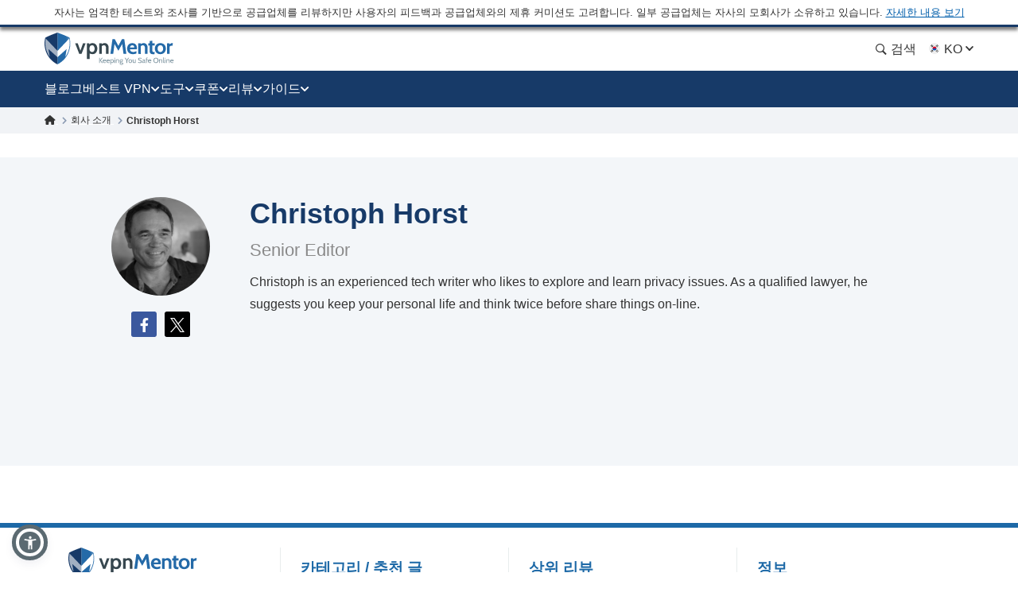

--- FILE ---
content_type: text/html; charset=UTF-8
request_url: https://ko.vpnmentor.com/author/christoph-horst/
body_size: 44329
content:
<!doctype html>
<html class="no-js" lang="ko" country="US">
<head>
    <meta charset="utf-8">
    <meta name="viewport" content="width=device-width, initial-scale=1.0">
    <meta name="referrer" content="no-referrer">
    <meta name="theme-color" content="#3382c2">

    <!-- Checking JavaScript support -->
    <script>document.documentElement.classList.remove("no-js");</script>

    <!-- Add for speedup Alooma init -->
    <script id="aloomajs"></script>

    <!-- Consent Management -->
    <script>
        const EU_codes=["AT","BE","BG","HR","CY","CZ","DK","EE","FI","FR","DE","GR","HU","IE","IT","LV","LT","LU","MT","NL","PL","PT","RO","SK","SI","ES","SE"];
        const countryAttribute = document.querySelector("html").getAttribute("country");
        window.isEU = EU_codes.includes(countryAttribute);

        var oneTrustID = '018e420e-cecd-75d6-b59f-428fff4b0e06';

        if (!window.isEU) {
            Array.from(document.getElementsByClassName('cookies-settings')).forEach(element => {
                element.style.display = 'none';
            });
        } else {

            if (window.location.hostname.includes('-mentors.')) {
                oneTrustID = '018e4211-5a54-7af7-b90e-d3227d3d9973';
            }

            if (window.location.hostname.includes('ow-to-guide.')) {
                oneTrustID = '018e422a-763f-7124-b8d8-a279f58921e9';
            }
        }
    </script>

        <title>Christoph Horst</title>
    
        
<meta name="robots" content="index, follow">
<link rel="canonical" href="https://ko.vpnmentor.com/author/christoph-horst/">
<link rel="alternate" hreflang="x-default" href="https://www.vpnmentor.com/author/christoph-horst/">

<meta name="description" content="Christoph is an experienced tech writer who likes to explore and learn privacy issues. As a qualified lawyer, he suggests you keep your personal life and think twice before share">
            <meta property="og:locale" content="ko_KR">
            <meta property="og:type" content="website">
            <meta property="og:title" content="Christoph Horst">
            <meta property="og:description" content="Christoph is an experienced tech writer who likes to explore and learn privacy issues. As a qualified lawyer, he suggests you keep your personal life and think twice before share">
            <meta property="og:url" content="https://ko.vpnmentor.com/author/christoph-horst/">
            <meta property="og:site_name" content="vpnMentor">
            <meta property="article:publisher" content="https://www.facebook.com/vpnmentor/"><meta property="fb:app_id" content="603733949782292">
            <meta property="og:image" content="https://ko.vpnmentor.com/wp-content/uploads/2019/12/Christoph-Horst-autoresized86X.png">
            <meta property="og:image:secure_url" content="https://ko.vpnmentor.com/wp-content/uploads/2019/12/Christoph-Horst-autoresized86X.png">
            <meta property="og:image:width" content="806">
            <meta property="og:image:height" content="537">
            <meta property="og:image:type" content="image/png">
            <meta name="twitter:card" content="summary_large_image">
            <meta name="twitter:description" content="Christoph is an experienced tech writer who likes to explore and learn privacy issues. As a qualified lawyer, he suggests you keep your personal life and think twice before share">
            <meta name="twitter:title" content="Christoph Horst">
            <meta name="twitter:site" content="@vpnmentor">
            <meta name="twitter:image" content="https://ko.vpnmentor.com/wp-content/uploads/2019/12/Christoph-Horst-autoresized86X.png">
            <meta name="twitter:creator" content="@vpnmentor"><meta name='robots' content='max-image-preview:large' />
        
            <!-- start Alooma -->
            <script>
            function generateGUID() {
                let m='xxxxxxxx-xxxx-4xxx-yxxx-xxxxxxxxxxxx', i= 0, u= '';
                while(i++<36) {
                    let c = m[i-1],r= Math.random()*16|0, v= c=='x' ? r : (r&0x3|0x8);
                    u += (c=='-'||c=='4') ? c : v.toString(16);
                }
                return u.toUpperCase();
            }

            if (typeof userGUID === 'undefined') {
                var userGUID = generateGUID();
            }

            if (typeof rndPage === 'undefined') {
                var rndPage = "1|" + (Date.now().toString(36) + Math.random().toString(36).substr(2, 5)).toUpperCase();
            }

            window.ALOOMA_CUSTOM_LIB_URL = location.protocol+'//'+location.hostname+'/jssdk/track/alooma-latest.min.js?v11032025';

            (function(e,b){if(!b.__SV){var a,f,i,g;
                window.alooma=b;
                b._i=[];
                b.init=function(a,e,d){function f(b,h){var a=h.split(".");
                2==a.length&&(b=b[a[0]],h=a[1]);
                b[h]=function(){b.push([h].concat(Array.prototype.slice.call(arguments,0)))}}var c=b;
                "undefined"!==typeof d?c=b[d]=[]:d="alooma";
                c.people=c.people||[];
                c.toString=function(b){var a="alooma";
                "alooma"!==d&&(a+="."+d);
                b||(a+=" (stub)");
                return a};
                c.people.toString=function(){return c.toString(1)+".people (stub)"};
                i="disable time_event track track_custom_event track_pageview track_links track_forms register register_once alias unregister identify name_tag set_config people.set people.set_once people.increment people.append people.union people.track_charge people.clear_charges people.delete_user".split(" ");
                for(g=0;
                    g<i.length;
                    g++)f(c,i[g]);
                b._i.push([a,e,d])};
                b.__SV=1.2;
                // a=e.createElement("script");
                a=e.getElementById("aloomajs");
                a.type="text/javascript";
                a.async=!0;
                a.src="undefined"!==typeof ALOOMA_CUSTOM_LIB_URL?ALOOMA_CUSTOM_LIB_URL:"file:"===e.location.protocol&&"//cdn.alooma.com/libs/alooma-latest.min.js".match(/^\/\//)?"https://cdn.alooma.com/libs/alooma-latest.min.js":"//cdn.alooma.com/libs/alooma-latest.min.js";
                // f=e.getElementsByTagName("script")[0];
                // f.parentNode.insertBefore(a,f)
            }})(document,window.alooma||[]);
            // alooma.init("gBsWnjXdjn", {"api_host":"https://www.iknowlogy.net/jssdk"},"newiknowlogy");
            alooma.init("gBsWnjXdjn", {"api_host": location.protocol+'//'+location.hostname+ "/jssdk","fb_host":"https://wsknow.net/jssdk"},"newiknowlogy");
            </script>
            <!-- end Alooma -->

        <link rel='dns-prefetch' href='//ko.vpnmentor.com' />
<link rel='dns-prefetch' href='//s.w.org' />
            <script type="application/ld+json">
                {
                    "@context" : "https://schema.org/",
                    "@type" : "WebSite",
                    "name" : "vpnMentor",
                    "url" : "https://ko.vpnmentor.com",
                    "potentialAction": [{
                        "@type": "SearchAction",
                        "target": {
                            "@type": "EntryPoint",
                            "urlTemplate": "https://ko.vpnmentor.com/search/?s={search_term_string}"
                        },
                        "query-input": "required name=search_term_string"
                    }]
                }
            </script>
        
                
<!-- 
                                                                                                                                                                                                                                                                                                            
                              ```                                                                                                                                                                                                                                                                           
                          `.--:::--.`                                                                                                                                                                                                                                                                       
                     ``.--:::::::::::--.``                                                                                                                                                                                                                                                                  
            ````..---:::::::::::::::::::::---..````                                                                                                 `:-`                              `--                                                                                                                   
   ----------:::::::::::::::::::::::::::::::::::::---------.                                                                                        `//::.`                        `.::/-                                                                                                                   
   :``-:::::::::::::::::::::::::::::::::::::::::::::::::-`.-                                                                                        `/////:-`                    `-:////-                                                               .--                                                 
   :    .-:::::::::::::::::::::::::::::::::::::::::::-.   .:                                                                                        `///////::.`              `.:://////-                                                            `-://-                                                 
   :      `-:::::::::::::::::::::::::::::::::::::::.`     .:                                                                                        `//////////:-.          .:://///////-                                                           ::////-                                                 
   :         .-:::::::::::::::::::::::::::::::::-`        .:         ````````         ``````` ``````````.....``          ``````` ```....``          `/////////////:-`    `-:////////////-          ``........`          ......  `......``       `..-//////:.....        ``.......``          ......``.....  
   :`          `.:::::::::::::::::::::::::::::.`          .:         `-------`       `------` .-----------------.`       ------------------.`       `///////////////:-..::///////://////-       `.-::////////::-`      `//////:::///////::-`    .///////////////`     .-::///////:::.`       //////::////:  
   -.             `-:::::::::::::::::::::::-`             .-          `-------`     `------`  .--------------------`     ---------------------`     `///////.-:///////////////::.`//////-      .:///////////////:-`    `///////////////////:-   .///////////////`   .:///////////////:-`     ////////////:  
   .-               `.-:::::::::::::::::-.                -.           `-------`   `------`   .----------.----------.    -----------..---------`    `///////`  .-://////////:-`  `//////-     .://////::-::://////:.   `/////////:---:://////:  .---//////:-----`  -///////::-::///////:`    ////////::---  
   `:                  `-:::::::::::::-`                  :`            `-------` `------`    .-------``    `.-------`   --------`     `.-------    `///////`    `.-:////:-`     `//////-    `://///:.`  `.:///////-   `///////-`     `-://///-    `//////.       -//////:.`   ``-//////:    //////:.`      
    :                    `.-:::::::-.`                   `:              `-------`------`     .------`        `-------   -------         .------    `///////`       `.--`        `//////-    -/////:`  `-://////:-`    `//////-         -/////:     //////.       ://///-         .//////.   //////:        
    :.        `             `-:::-`             `        .-               `------------`      .-----.          -------   ------.         .------    `///////`                    `//////-    ://///-`-:://///:-`       `//////.         -/////:     //////.      `//////.          ://///.   //////:        
    .-       `--.`            ```            `.--`       :`                `----------`       .------`        `-------   ------.         .------    `///////`                    `//////-    ://///:://///:-.``        `//////.         -/////:     ://///-       ://///:`        .//////.   //////:        
     :`      `:::--.`                     `.--:::`      `:                   --------`        .-------.`    `.-------`   ------.         .------    `///////`                    `//////-    `://///////:.```-:-`      `//////.         -/////:     -/////:-``    -//////:.`   ``-://///:    //////:        
     --      `///:::-.`                ``--:::///`      -.                    ------.         .---------------------.    ------.         .------    `///////`                    `//////-     .:////////::::////::.    `//////.         -/////:     `://////::::`  -://////:::::///////:`    //////:        
     `:`     `//////:::-.`           `.-::://////`     .:                      ----.          .-------------------.`     ------.         .------    `///////`                    `//////-      `-:////////////////:`   `//////.         -/////:      `::////////`   `:://////////////:.      //////:        
      .-     `/////////:::-.`     `.-::://///////`     :.                       .-.           .-----------------.`       ------.         .------    `:::::::`                    `::::::-        `.:::////////::-.     `::::::`         -:::::-        `-:::////`     `-::://////::-.`       :::::::        
       :.    `///////////:::--.`.--:::///////////`    --                         `            .------`````.````          ``````           ``````     ```````                      ```````           ``........`         ``````          ```````           ``....         ``.....``           ```````        
       `:`   `//////////////::::::://////////////`   .:`                                      .------`                                                                                                                                                                                                      
        .:   `///////////////////////////////////`  `:`                                       .------`                        ``     ``                           ``                      ``      ``                       `````             ```                `````             `` ``                     
         .-  `///////////////////////////////////` `:.                                        .------`                        --   .-.`                           ..                      `--`   .-`                     `-..`.--`          .-.`              .-..``.-.           -. `.                     
          .-``///////////////////////////////////`.:.                                         .------`                        -- .-.`    .....`  `.....  `-.....  .. `-...-.  `....--      `--``--` ......  ..   .-      .-.`   .`  ...... `--.. .....`      .-`     `-. `....-.  -. .-  -.....`  .....`    
           .:.///////////////////////////////////-:.                                          `......`                        -----.    --` `.-``-.` `-- `-.  `-. -- `-.  .-``-.  `--        .--.  .-`  `-- --   .-       `..--..` `.` `.-` .-  --` `.-`     --       -- .-`  .-` -. .- `-.   -. --`  .-.   
            `:///////////////////////////////////-`                                                                           --` `--` `--.....`.-...... `-    -- -- `-`  `-``-.   --         --   .-    -- --   .-      .`    `-- .-....-` .-  --.....`     .-`     `-. .-`  `-` -. .- `-.   -. --.....`   
              -:///////////////////////////////:.                                                                             --   `--` .-.``--` --``.-. `-.``.-` -- `-`  `-` .-.`.--         --   `-.``.-. .-.``--      .-..``.-. --```--` .-  .-.``.-`      .-.```.-.  .-`  `-` -. .- `-.   -. .-.``.-`   
               `-:///////////////////////////:-`                                                                              ``     ``  ``..`    ``.``  `-...`   ``  `    `  `.```--         ``     `..``   `..```        `...``   `..` .` ``   ``..`          `...`    ``    `  .` `.  ``   ``   `..`     
                 `-:///////////////////////:-`                                                                                                           `-`                  .-..--`                                                                                                                       
                   `.:://///////////////:-.                                                                                                                                                                                                                                                                 
                      `.-:://///////::-.                                                                                                                                                                                                                                                                    
                          `.-:::::-.`                                                                                                                                                                                                                                                                       
                                                                                                                                                                                                                                                                                                            
                                                                                                                                                                                                                                                                                                            
                                                                                                    

    Hello! We provide cybersecurity tips from top tech experts and create honest VPN reviews. 
    Is your data safe online? Find out with this IP tool: https://www.vpnmentor.com/tools/ipinfo/
-->
    <link rel="EditURI" type="application/rsd+xml" title="RSD" href="https://ko.vpnmentor.com/xmlrpc.php?rsd" />
<link rel="wlwmanifest" type="application/wlwmanifest+xml" href="https://ko.vpnmentor.com/wp-includes/wlwmanifest.xml" /> 
<link rel="alternate" hreflang="ar" href="https://ar.vpnmentor.com/author/christoph-horst/" >
<link rel="alternate" hreflang="bg" href="https://bg.vpnmentor.com/author/christoph-horst/" >
<link rel="alternate" hreflang="zh" href="https://zh.vpnmentor.com/author/christoph-horst/" >
<link rel="alternate" hreflang="hr" href="https://hr.vpnmentor.com/author/christoph-horst/" >
<link rel="alternate" hreflang="cs" href="https://cs.vpnmentor.com/author/christoph-horst/" >
<link rel="alternate" hreflang="da" href="https://da.vpnmentor.com/author/christoph-horst/" >
<link rel="alternate" hreflang="nl" href="https://nl.vpnmentor.com/author/christoph-horst/" >
<link rel="alternate" hreflang="en" href="https://www.vpnmentor.com/author/christoph-horst/" >
<link rel="alternate" hreflang="fi" href="https://fi.vpnmentor.com/author/christoph-horst/" >
<link rel="alternate" hreflang="fr" href="https://fr.vpnmentor.com/author/christoph-horst/" >
<link rel="alternate" hreflang="de" href="https://de.vpnmentor.com/author/christoph-horst/" >
<link rel="alternate" hreflang="el" href="https://el.vpnmentor.com/author/christoph-horst/" >
<link rel="alternate" hreflang="he" href="https://he.vpnmentor.com/author/christoph-horst/" >
<link rel="alternate" hreflang="hu" href="https://hu.vpnmentor.com/author/christoph-horst/" >
<link rel="alternate" hreflang="id" href="https://id.vpnmentor.com/author/christoph-horst/" >
<link rel="alternate" hreflang="it" href="https://it.vpnmentor.com/author/christoph-horst/" >
<link rel="alternate" hreflang="ja" href="https://ja.vpnmentor.com/author/christoph-horst/" >
<link rel="alternate" hreflang="ko" href="https://ko.vpnmentor.com/author/christoph-horst/" >
<link rel="alternate" hreflang="nb" href="https://nb.vpnmentor.com/author/christoph-horst/" >
<link rel="alternate" hreflang="pl" href="https://pl.vpnmentor.com/author/christoph-horst/" >
<link rel="alternate" hreflang="pt" href="https://pt.vpnmentor.com/author/christoph-horst/" >
<link rel="alternate" hreflang="ro" href="https://ro.vpnmentor.com/author/christoph-horst/" >
<link rel="alternate" hreflang="ru" href="https://ru.vpnmentor.com/author/christoph-horst/" >
<link rel="alternate" hreflang="es" href="https://es.vpnmentor.com/author/christoph-horst/" >
<link rel="alternate" hreflang="sv" href="https://sv.vpnmentor.com/author/christoph-horst/" >
<link rel="alternate" hreflang="th" href="https://th.vpnmentor.com/author/christoph-horst/" >
<link rel="alternate" hreflang="tr" href="https://tr.vpnmentor.com/author/christoph-horst/" >
<link rel="alternate" hreflang="uk-ua" href="https://uk.vpnmentor.com/author/christoph-horst/" >
<link rel="alternate" hreflang="vi" href="https://vi.vpnmentor.com/author/christoph-horst/" >
            <!-- Favicon for IE 8 -->
            <!--[if IE 8]>
            <link rel="shortcut icon" href="/wp-content/themes/vpnmentor/images/favicon_vm/favicon.ico">
            <![endif]-->

            <!-- Favicon for IE 9-10 -->
            <meta name="msapplication-TileImage" content="/wp-content/themes/vpnmentor/images/favicon_vm/ms-icon-144x144.png">
            <meta name="msapplication-TileColor" content="#3382c2">

            <!-- Favicon for Android -->
            <link rel="icon" sizes="192x192" href="/wp-content/themes/vpnmentor/images/favicon_vm/android-icon-192x192.png">

             <!-- Favicon for iOS -->
            <link rel="apple-touch-icon" sizes="180x180" href="/wp-content/themes/vpnmentor/images/favicon_vm/apple-icon-180x180.png">

            <!-- Favicon for OSX -->
            <link rel="icon" type="image/png" sizes="32x32" href="/wp-content/themes/vpnmentor/images/favicon_vm/favicon-32x32.png">
            <link rel="icon" type="image/png" sizes="16x16" href="/wp-content/themes/vpnmentor/images/favicon_vm/favicon-16x16.png">
            
            <!-- Favicon for Windows 8 and Windows 8.1 -->
            <meta name="msapplication-config" content="/wp-content/themes/vpnmentor/images/favicon_vm/favicon.xml">
            
            <!-- Favicon for Desktop -->
            <link rel="icon" href="/wp-content/themes/vpnmentor/images/favicon_vm/favicon.ico">
            <link rel="icon" href="/wp-content/themes/vpnmentor/images/favicon_vm/favicon-32x32.ico" sizes="32x32">
            <link rel="icon" href="/wp-content/themes/vpnmentor/images/favicon_vm/favicon-48x48.ico" sizes="48x48">
        <link rel="stylesheet" href="/wp-content/themes/assets/css/author.css?v=1767085153">
<style>.header .menu-coupons li a.coupon-expressvpn:before {
                        background-position: center;
                        background-size: 100%;
                        background-image: url(/wp-content/uploads/2019/06/ExpressVPN_Monogram_Logo_Red-1.svg);
                        height: 28px;
                    }.header .menu-coupons li a.coupon-cyberghost-vpn:before {
                        background-position: center;
                        background-size: 100%;
                        background-image: url(/wp-content/uploads/2019/05/VM-_CyberGhost.svg);
                        height: 28px;
                    }.header .menu-coupons li a.coupon-private-internet-access:before {
                        background-position: center;
                        background-size: 100%;
                        background-image: url(/wp-content/uploads/2022/03/VM_PIA-ICON.svg);
                        height: 28px;
                    }.header .menu-coupons li a.coupon-ipvanish-vpn:before {
                        background-position: center;
                        background-size: 100%;
                        background-image: url(/wp-content/uploads/2019/05/VM-_Ip-Vanish.svg);
                        height: 28px;
                    }.header .menu-coupons li a.coupon-privatevpn:before {
                        background-position: center;
                        background-size: 100%;
                        background-image: url(/wp-content/uploads/2019/05/VM-_Private-VPN.svg);
                        height: 28px;
                    }</style>    
    <!-- Google Tag Manager -->
    <script data-qa-id="googletagmanager">(function(w,d,s,l,i){w[l]=w[l]||[];w[l].push({'gtm.start':
    new Date().getTime(),event:'gtm.js'});var f=d.getElementsByTagName(s)[0],
    j=d.createElement(s),dl=l!='dataLayer'?'&l='+l:'';j.async=true;j.src=
    location.origin+'/metrics3/gtm.js?id='+i+dl;f.parentNode.insertBefore(j,f);
    })(window,document,'script','dataLayer','GTM-5B6232FL');</script>
    <!-- End Google Tag Manager -->

    <script>
        window.ga4IdsValues = window.ga4IdsValues || {};
        window.dataLayer = window.dataLayer || [];
        window.gaEvents = window.gaEvents || [];

        // Ensure the GTAG is loaded and initialized
        window.gtag = function gtag(){
            if (arguments[0] === 'event' && typeof arguments[1] === 'string' && typeof arguments[2] === 'object') {
                const eventData = {
                    event: arguments[1], // Event name
                    event_category: arguments[2].event_category || undefined,
                    event_label: arguments[2].event_label || undefined,
                    non_interaction: arguments[2].non_interaction || false,
                    ...arguments[2] // Include any additional properties dynamically
                };
                window.dataLayer.push(eventData);
            } else {
                window.dataLayer.push(arguments);
            }
            
            window.gaEvents.push(arguments)
        }

        if (window.isEU) {
            gtag('consent', 'default', {
                'ad_storage': 'denied',
                'ad_user_data': 'denied',
                'ad_personalization': 'denied',
                'analytics_storage': 'granted',
                'wait_for_update': 500
            });
        }

        function gtagApiResultInit() {
            const interval = setInterval(() => {
                let measurementID = 'GTM-5B6232FL'; 
                    if (typeof google_tag_manager !== 'undefined' &&
                        google_tag_manager[measurementID] &&
                        google_tag_manager[measurementID].dataLayer &&
                        typeof google_tag_manager[measurementID].dataLayer.get === 'function') {
                        
                        const gtagApiResult = google_tag_manager[measurementID].dataLayer.get('gtagApiResult');

                        if (gtagApiResult && gtagApiResult.client_id && gtagApiResult.session_id) {

                            if (typeof aloomaTrackPageview === 'function' && typeof rndPage !== 'undefined') {
                                clearInterval(interval);

                                window.ga4IdsValues = {
                                    "pageview_id": rndPage,
                                    "client_id": gtagApiResult.client_id,
                                    "session_id": gtagApiResult.session_id
                                };

                                aloomaTrackPageview("gcid", window.ga4IdsValues);
                            }
                        }
                    }
            }, 100);
        }

        // Initialize the function
        gtagApiResultInit();

    </script>

</head>

<body class="author-template-default single single-author postid-230113 new-menu">

<header class="header">
            <div class="header__start">
                            <div class="ftc-navbar">
    자사는 엄격한 테스트와 조사를 기반으로 공급업체를 리뷰하지만 사용자의 피드백과 공급업체와의 제휴 커미션도 고려합니다. 일부 공급업체는 자사의 모회사가 소유하고 있습니다. <div class="ftc-navbar__tooltip disclosureTooltip">자세한 내용 보기<div class="ftc-navbar__tooltip__text">vpnMentor는 2014년에 설립되어 VPN 서비스를 리뷰하고 프라이버시 관련 뉴스를 다루기 시작했습니다. 오늘날에도 보안 연구원, 작가, 편집자로 구성된 저희 팀은 온라인 자유를 지키기 위해 노력을 경주하고 있습니다. 이는 Holiday.com, ExpressVPN, CyberGhost, Private Internet Access 등을 소유한 Kape Technologies PLC와의 파트너십을 통해 이루어집니다. vpnMentor에 게재되는 리뷰는 작성일 기준 정확한 정보로 간주되며, 제품의 기술적 역량과 품질뿐 아니라 사용자에게 주는 상업적 가치를 고려하여 전문적이고 세밀한 검토 기준에 따라 작성됩니다. 저희가 제공하는 순위와 리뷰는 위에서 언급한 공동 소유 관계 및, 웹사이트 내 링크를 통해 발생하는 제휴 수수료도 고려될 수 있습니다. 하지만 모든 VPN 제공업체를 리뷰하는 것은 아니며, 각 글 작성일 기준 정보가 정확하다고 믿고 있습니다.</div></div></div>                                </div>
    
        

<div class="header__wrap">
    <div class="container">
        <div class="header__inner">
            <a id="main_logo" aria-label="Header Logo" class="logo" href="https://ko.vpnmentor.com">
                                    <svg class="desktop" width="163" height="41" viewBox="0 0 163 41" fill="none" xmlns="http://www.w3.org/2000/svg">
<path d="M160.521 38.2563C160.058 38.2689 159.6 38.1566 159.196 37.931C158.851 37.7254 158.568 37.4301 158.378 37.0764C158.182 36.7135 158.075 36.3089 158.067 35.8965C158.065 35.5015 158.154 35.1113 158.329 34.757C158.499 34.4235 158.756 34.1422 159.073 33.9428C159.432 33.7303 159.843 33.6231 160.26 33.6335C160.605 33.6273 160.947 33.7027 161.257 33.8535C161.542 33.9971 161.778 34.2206 161.936 34.4966C162.133 34.8746 162.218 35.3008 162.182 35.7254V35.9529H158.914C158.931 36.2926 159.032 36.6228 159.208 36.9138C159.356 37.1301 159.563 37.2995 159.805 37.4017C160.067 37.4975 160.344 37.5443 160.623 37.5399C160.844 37.542 161.065 37.5203 161.281 37.4751C161.501 37.4347 161.715 37.3691 161.919 37.2795L162.026 37.9226C161.82 38.0102 161.61 38.0862 161.396 38.1501C161.114 38.2303 160.822 38.2661 160.529 38.2563H160.521ZM159.017 35.3747H161.34C161.345 35.1856 161.303 34.9982 161.217 34.8294C161.141 34.6726 161.014 34.5463 160.857 34.4712C160.665 34.3828 160.454 34.341 160.243 34.349C159.947 34.3349 159.655 34.4307 159.425 34.6179C159.205 34.8197 159.051 35.0836 158.983 35.3747H159.017Z" fill="#78909C"/>
<path d="M18.2685 0.756396L16.1905 0V40H16.2016C19.7353 38.2314 22.8911 35.7731 25.4803 32.7697L25.6136 32.6029C26.6137 31.4016 27.5138 30.1001 28.3028 28.7542C28.4361 28.5206 28.5695 28.2981 28.7028 28.0534C30.4474 24.8832 31.6031 21.4238 32.1031 17.8309C32.2143 17.0968 32.2809 16.3515 32.3365 15.5951C32.381 14.9833 32.381 14.3493 32.381 13.7152C32.381 11.5595 32.1631 9.4533 31.7031 7.35261C31.6364 7.04116 31.5031 6.76307 31.3142 6.50723C31.1253 6.26251 30.8919 6.06229 30.6141 5.91769C26.6026 3.97108 22.48 2.24694 18.2685 0.756396Z" fill="#246AA8"/>
<path d="M14.1125 0.756396L16.1905 0V40H16.1794C12.6457 38.2314 9.48982 35.7731 6.90068 32.7697L6.76733 32.6029C5.76723 31.4016 4.86714 30.1001 4.07818 28.7542C3.94483 28.5206 3.81148 28.2981 3.67814 28.0534C1.93352 24.8832 0.777854 21.4238 0.277805 17.8309C0.166683 17.0968 0.10001 16.3515 0.0444488 15.5951C0 14.9833 0 14.3493 0 13.7152C0 11.5595 0.217888 9.45329 0.677844 7.35261C0.744517 7.04116 0.877864 6.76307 1.06677 6.50723C1.25568 6.26251 1.48903 6.06229 1.76684 5.91769C5.77834 3.97108 9.90097 2.24694 14.1125 0.756396Z" fill="#173A68"/>
<path d="M31.6109 12.2677V14.7122C31.6033 14.865 31.5869 15.0172 31.562 15.1682V15.5264C31.5586 15.5453 31.5586 15.5648 31.562 15.5837C31.5717 15.7192 31.5522 15.8551 31.5047 15.9824C31.4473 16.113 31.2753 16.2832 31.2753 16.4788C31.2917 16.5985 31.2717 16.7203 31.2179 16.8285C31.1606 16.9423 31.2179 17.0241 31.1606 17.1218C31.1117 17.3738 31.0459 17.6267 30.9885 17.8787L30.9152 18.1607V18.2369L30.8419 18.5377C30.793 18.7164 30.7479 18.8875 30.6867 19.0501C30.6256 19.2128 30.6379 19.2288 30.605 19.319C30.5109 19.6124 30.4085 19.9132 30.3107 20.2065C30.2922 20.2924 30.2605 20.3749 30.2167 20.451C30.0531 20.8741 29.8895 21.2652 29.7014 21.6883L29.5294 22.0794C29.4354 22.2824 29.3329 22.4865 29.2351 22.6736L21.7861 3.0625C24.6786 4.10894 27.5129 5.30969 30.2768 6.6596C30.4821 6.76978 30.6614 6.92273 30.8025 7.10812C30.9436 7.2935 31.0433 7.50701 31.0948 7.73422C31.1143 7.88286 31.1457 8.02968 31.1888 8.17328C31.2828 8.61234 31.3524 9.0608 31.4097 9.50832L31.4502 9.79037C31.4408 9.97402 31.4602 10.158 31.5075 10.3357V12.012C31.5445 12.0428 31.5733 12.0822 31.5914 12.1269C31.6094 12.1715 31.6162 12.2199 31.6109 12.2677Z" fill="url(#paint0_linear_16_38)"/>
<path opacity="0.6" d="M16.3218 30.9274L4.86952 20.6964L6.50542 30.4639C6.00619 29.7804 5.53987 29.064 5.11491 28.34C4.95978 28.0796 4.81217 27.8107 4.66457 27.5258C2.92674 24.41 1.78259 20.9986 1.29029 17.465C1.18123 16.7323 1.10758 15.9999 1.06935 15.2679C1.01659 14.6507 0.996193 14.0312 1.00824 13.412C1.00935 12.4658 1.05861 11.5204 1.15584 10.5792C1.14806 10.3656 1.17022 10.152 1.22166 9.94461V9.71708C1.31567 9.00067 1.43413 8.27674 1.5902 7.55469L16.3133 23.0158L16.3218 30.9274Z" fill="white"/>
<path d="M16.3213 30.9303L27.8149 20.6825L26.1743 30.4499C26.6735 29.7664 27.1399 29.05 27.5648 28.3261C27.7199 28.0656 27.8675 27.7967 28.0152 27.5119C29.7362 24.4039 30.8678 21.0044 31.3528 17.4849C31.4562 16.7522 31.5298 16.0198 31.5737 15.2878C31.5737 14.6607 31.6395 14.0345 31.6395 13.4319C31.6365 12.4803 31.5847 11.5294 31.4844 10.5831C31.4922 10.3696 31.47 10.1559 31.4186 9.94851V9.72099C31.3246 9.00458 31.2061 8.28065 31.05 7.55859L16.3298 23.0188L16.3213 30.9303Z" fill="white"/>
<path d="M48.3972 13.4854L45.084 22.7884L41.7708 13.4854H38.499L43.6521 26.8575H46.5074L51.6784 13.4609L48.3972 13.4854Z" fill="#37474F"/>
<path d="M65.7143 16.7581C65.2861 15.7403 64.5805 14.8633 63.6779 14.2272C62.7886 13.6755 61.7771 13.3513 60.7328 13.2831C59.6885 13.2149 58.6434 13.4048 57.6899 13.8361C57.2234 14.0852 56.7825 14.3797 56.3737 14.7151L56.0136 13.4779H53.3623V33.3701H56.6341V26.0452C56.9882 26.3048 57.3693 26.5255 57.7708 26.7033C58.5844 27.0148 59.4527 27.1587 60.3233 27.1264C61.5057 27.1675 62.6708 26.8342 63.6525 26.174C64.5569 25.5398 65.2631 24.6623 65.6889 23.643C66.1861 22.564 66.4455 21.3908 66.4497 20.2028C66.454 19.0148 66.2028 17.8397 65.7134 16.7572L65.7143 16.7581ZM62.1642 23.2698C61.9068 23.6431 61.5583 23.9445 61.1517 24.1454C60.7451 24.3463 60.294 24.4401 59.841 24.4177C59.1896 24.4633 58.5415 24.2904 57.9994 23.9263C57.4572 23.5623 57.0519 23.0279 56.8475 22.4076C56.6068 21.7032 56.4907 20.9623 56.5044 20.218C56.4913 19.4713 56.6074 18.728 56.8475 18.0208C57.0536 17.4291 57.4362 16.9149 57.9438 16.5475C58.5023 16.1691 59.168 15.9808 59.842 16.0107C60.2961 15.9917 60.7477 16.0886 61.1541 16.2922C61.5605 16.4958 61.9084 16.7995 62.1651 17.1746C62.7489 18.0792 63.0349 19.1437 62.9831 20.2189C63.0313 21.2885 62.7454 22.3465 62.1651 23.2463L62.1642 23.2698Z" fill="#37474F"/>
<path d="M79.3495 14.9839C79.2376 14.831 79.1144 14.6868 78.9809 14.5523C78.5233 14.1099 77.9784 13.7677 77.381 13.5477C76.7837 13.3277 76.147 13.2347 75.5117 13.2746C74.6647 13.2588 73.8253 13.437 73.0578 13.7955C72.667 13.9861 72.29 14.2038 71.9296 14.447L71.8723 13.4862H68.7236V26.8583H72.0697V17.1895C72.2684 16.9598 72.4888 16.7498 72.7278 16.5624C73.2834 16.1703 73.9543 15.9754 74.6336 16.0087C75.0219 15.9762 75.4123 16.041 75.7693 16.1973C76.1264 16.3535 76.4388 16.5963 76.6784 16.9037C77.1508 17.7488 77.3668 18.7132 77.2999 19.6791V26.8573H80.6046V19.4112C80.6757 17.8391 80.2368 16.2861 79.3532 14.9839H79.3495Z" fill="#37474F"/>
<path d="M68.7236 38.1573V31.8008H69.5886V38.1573H68.7236ZM72.0443 38.1573L69.7212 34.7877L72.0857 31.8008H73.1406L70.6867 34.7717L73.1406 38.1563L72.0443 38.1573Z" fill="#78909C"/>
<path d="M75.5537 38.2538C75.0907 38.2664 74.6327 38.154 74.2281 37.9285C73.8831 37.7229 73.6004 37.4275 73.4101 37.0739C73.2202 36.7099 73.1233 36.3045 73.1281 35.894C73.1254 35.499 73.2149 35.1088 73.3895 34.7545C73.5598 34.421 73.8171 34.1397 74.1341 33.9403C74.4649 33.7534 74.8352 33.6475 75.2148 33.6311C75.5944 33.6148 75.9725 33.6885 76.3181 33.8463C76.6022 33.9898 76.8382 34.2134 76.9969 34.4893C77.1754 34.7979 77.2634 35.1504 77.2508 35.5066C77.2508 35.5715 77.2508 35.6448 77.2508 35.7182V35.9457H73.979C73.9959 36.2854 74.097 36.6156 74.2732 36.9065C74.4215 37.1229 74.6287 37.2922 74.8702 37.3945C75.1321 37.4903 75.4094 37.5371 75.6882 37.5327C75.9093 37.5348 76.1299 37.513 76.3463 37.4678C76.5659 37.4275 76.7802 37.3619 76.9847 37.2723L77.0909 37.9153C76.883 38.0042 76.6698 38.0802 76.4525 38.1429C76.1607 38.2282 75.8565 38.2641 75.5528 38.2491L75.5537 38.2538ZM74.0495 35.3722H76.4046C76.4096 35.1831 76.3676 34.9957 76.2824 34.8269C76.2065 34.67 76.0795 34.5437 75.9223 34.4687C75.7298 34.3811 75.5197 34.3393 75.3084 34.3464C75.0119 34.3324 74.7207 34.4281 74.4904 34.6153C74.2701 34.8172 74.116 35.0811 74.0485 35.3722H74.0495Z" fill="#78909C"/>
<path d="M80.2332 38.2565C79.7676 38.27 79.3071 38.1576 78.9 37.9312C78.5524 37.7289 78.2689 37.4327 78.0821 37.0765C77.8922 36.7125 77.7953 36.3072 77.8 35.8966C77.7946 35.5022 77.8816 35.112 78.0539 34.7571C78.2273 34.4234 78.4871 34.1422 78.806 33.9429C79.1642 33.7295 79.5757 33.6223 79.9925 33.6336C80.3353 33.6274 80.6746 33.7029 80.9825 33.8536C81.2698 33.9959 81.5088 34.2195 81.6698 34.4967C81.8416 34.8076 81.9264 35.159 81.9152 35.514C81.9191 35.5844 81.9191 35.6551 81.9152 35.7255C81.9228 35.8012 81.9228 35.8774 81.9152 35.953H78.6434C78.659 36.2942 78.7633 36.6254 78.9461 36.9139C79.0927 37.1318 79.3004 37.3016 79.5431 37.4018C79.8046 37.4991 80.0821 37.546 80.3611 37.54C80.5781 37.5418 80.7947 37.5201 81.007 37.4752C81.2272 37.4372 81.4417 37.3715 81.6454 37.2796L81.76 37.9227C81.5521 38.0115 81.3389 38.0875 81.1217 38.1502C80.8323 38.2339 80.5313 38.2697 80.2304 38.2565H80.2332ZM78.7195 35.3748H81.0756C81.083 35.1864 81.0436 34.999 80.9609 34.8295C80.882 34.6749 80.7559 34.5494 80.6008 34.4713C80.4058 34.3833 80.1932 34.3414 79.9794 34.3491C79.683 34.3359 79.3921 34.4315 79.1614 34.618C78.9441 34.8223 78.7907 35.0852 78.7195 35.3748Z" fill="#78909C"/>
<path d="M82.7607 40.3522V33.7071H83.3991L83.5467 34.7244L83.3173 34.5617C83.4957 34.2828 83.7332 34.0466 84.0131 33.8698C84.3254 33.696 84.6786 33.609 85.036 33.6178C85.4088 33.609 85.775 33.7172 86.0833 33.9271C86.3754 34.1338 86.6069 34.4149 86.7536 34.7413C86.9143 35.111 86.9951 35.5106 86.9906 35.9137C86.9962 36.3153 86.9211 36.714 86.7696 37.0861C86.6275 37.4118 86.4002 37.693 86.1115 37.9003C85.7932 38.1144 85.4156 38.2226 85.0322 38.2096C84.6967 38.2125 84.3655 38.1344 84.0666 37.9821C83.7849 37.8476 83.5633 37.6129 83.4452 37.324L83.5759 37.1613V40.3109L82.7607 40.3522ZM84.8789 37.5195C85.056 37.5276 85.2325 37.4942 85.3944 37.422C85.5563 37.3499 85.6992 37.241 85.8116 37.104C86.0311 36.7525 86.1475 36.3464 86.1475 35.932C86.1475 35.5176 86.0311 35.1116 85.8116 34.7601C85.6992 34.6231 85.5563 34.5142 85.3944 34.442C85.2325 34.3699 85.056 34.3365 84.8789 34.3445C84.6417 34.3423 84.4079 34.4012 84.2001 34.5157C83.992 34.6423 83.8246 34.826 83.7178 35.045C83.5875 35.3221 83.5259 35.6265 83.5383 35.9325C83.5247 36.2464 83.5863 36.5591 83.7178 36.8445C83.8276 37.0569 83.9947 37.2345 84.2001 37.3569C84.41 37.4651 84.6429 37.5209 84.8789 37.5195Z" fill="#78909C"/>
<path d="M87.8408 32.7127V31.8008H88.6588V32.7127H87.8408ZM87.8408 38.1582V33.7093H88.6588V38.161L87.8408 38.1582Z" fill="#78909C"/>
<path d="M89.7803 38.1578V33.7061H90.4187L90.5822 34.5607L90.2635 34.43C90.5018 34.1437 90.8047 33.9181 91.1473 33.7719C91.4101 33.6777 91.6862 33.6256 91.9652 33.6177C92.2284 33.5911 92.494 33.6285 92.7396 33.7267C92.9851 33.8249 93.2033 33.9811 93.3755 34.1818C93.6746 34.6343 93.8209 35.1707 93.7929 35.7124V38.1569H92.975V35.7124C93.007 35.3481 92.9149 34.9836 92.7136 34.6782C92.5966 34.559 92.4541 34.4678 92.2968 34.4115C92.1395 34.3551 91.9715 34.3351 91.8054 34.3529C91.521 34.3513 91.2404 34.4184 90.9875 34.5485C90.8643 34.6114 90.7561 34.6998 90.67 34.808C90.5839 34.9162 90.5219 35.0415 90.4882 35.1756L90.5945 34.6792V38.1625L89.7803 38.1578Z" fill="#78909C"/>
<path d="M96.7178 40.4253C96.3472 40.4302 95.9778 40.3808 95.6215 40.2787C95.3349 40.2005 95.0749 40.0458 94.8694 39.8311C94.7761 39.7339 94.7031 39.6191 94.6547 39.4933C94.6063 39.3676 94.5834 39.2334 94.5874 39.0987C94.5812 38.8749 94.6537 38.656 94.7923 38.4801C94.9454 38.2941 95.1421 38.1488 95.3649 38.057C95.2398 37.9996 95.1282 37.9163 95.0377 37.8126C94.9651 37.7224 94.9247 37.6106 94.923 37.4948C94.9211 37.358 94.9674 37.2249 95.0537 37.1187C95.1571 36.9909 95.2967 36.8972 95.4542 36.8499C95.2075 36.6996 95.0089 36.482 94.8816 36.2228C94.7411 35.9514 94.6706 35.6492 94.6767 35.3437C94.6741 35.0366 94.7502 34.734 94.8976 34.4646C95.0468 34.2045 95.2647 33.9904 95.5275 33.846C95.8341 33.6825 96.1777 33.6012 96.5251 33.61C96.9183 33.6074 97.3022 33.7299 97.6213 33.9598C97.7715 33.871 97.934 33.8051 98.1036 33.7642C98.3085 33.7064 98.5207 33.6789 98.7335 33.6824H98.8069L98.7006 34.2277H98.2832C98.181 34.2345 98.0796 34.2509 97.9804 34.2766C98.2378 34.5654 98.3779 34.94 98.3734 35.3268C98.3791 35.6447 98.303 35.9587 98.1525 36.2387C98.0034 36.5059 97.7822 36.7258 97.5141 36.8734C97.2115 37.0399 96.8694 37.1215 96.5241 37.1093H96.2054L95.9233 37.0445C95.7842 37.0934 95.7109 37.1667 95.7109 37.2805C95.7142 37.3183 95.7273 37.3547 95.7489 37.386C95.7705 37.4173 95.7998 37.4425 95.834 37.4591C95.9535 37.5219 96.0841 37.5606 96.2186 37.5728L97.4126 37.7609C97.8153 37.8075 98.2002 37.9528 98.5333 38.184C98.6635 38.2855 98.7673 38.417 98.8357 38.5673C98.9041 38.7175 98.9352 38.8821 98.9263 39.047C98.936 39.327 98.8396 39.6004 98.6564 39.8123C98.4462 40.0329 98.1806 40.1929 97.8874 40.2758C97.5064 40.3798 97.1126 40.4292 96.7178 40.4225V40.4253ZM96.7911 39.7014C97.1209 39.7166 97.4501 39.6611 97.7567 39.5387C97.8554 39.5054 97.9414 39.4423 98.0028 39.3581C98.0643 39.274 98.0981 39.1729 98.0998 39.0687C98.101 38.9919 98.082 38.9161 98.0447 38.849C98.0074 38.7818 97.9531 38.7256 97.8874 38.686C97.6995 38.5724 97.4907 38.4975 97.2734 38.466L95.9807 38.2545C95.816 38.323 95.6659 38.4226 95.5388 38.5478C95.48 38.6034 95.4331 38.6702 95.4008 38.7444C95.3685 38.8185 95.3515 38.8985 95.3508 38.9793C95.3489 39.1003 95.385 39.2187 95.454 39.3181C95.523 39.4174 95.6213 39.4926 95.7353 39.5331C96.0649 39.6594 96.4167 39.7176 96.7695 39.7042L96.7911 39.7014ZM96.5297 36.4456C96.6805 36.4575 96.8319 36.4359 96.9733 36.3825C97.1147 36.329 97.2426 36.2449 97.3477 36.1363C97.5348 35.9073 97.6309 35.6174 97.6175 35.3221C97.6366 35.026 97.5398 34.734 97.3477 34.5079C97.2422 34.4003 97.114 34.3175 96.9726 34.2654C96.8311 34.2134 96.6799 34.1934 96.5297 34.207C96.3795 34.1922 96.2279 34.2116 96.0863 34.2637C95.9446 34.3158 95.8166 34.3993 95.7118 34.5079C95.5197 34.734 95.4229 35.026 95.442 35.3221C95.4286 35.6174 95.5247 35.9073 95.7118 36.1363C95.8101 36.249 95.9324 36.3383 96.0697 36.3975C96.207 36.4567 96.3559 36.4844 96.5053 36.4785L96.5297 36.4456Z" fill="#78909C"/>
<path d="M103.089 38.1573V35.4063L100.808 31.8008H101.789L103.695 34.8855H103.286L105.192 31.8008H106.173L103.923 35.4063V38.1573H103.089Z" fill="#78909C"/>
<path d="M107.842 38.2525C107.419 38.2639 107.002 38.1536 106.64 37.9347C106.317 37.7397 106.057 37.4574 105.888 37.1205C105.715 36.7539 105.626 36.3537 105.626 35.9486C105.626 35.5435 105.715 35.1433 105.888 34.7767C106.06 34.4419 106.32 34.1604 106.64 33.9625C107.004 33.7499 107.421 33.6428 107.842 33.6532C108.262 33.6417 108.675 33.7489 109.036 33.9625C109.361 34.158 109.624 34.4399 109.797 34.7767C109.969 35.1433 110.059 35.5435 110.059 35.9486C110.059 36.3537 109.969 36.7539 109.797 37.1205C109.627 37.4596 109.363 37.7424 109.036 37.9347C108.678 38.1545 108.263 38.265 107.842 38.2525ZM107.842 37.5201C108.033 37.5316 108.224 37.5002 108.401 37.4283C108.578 37.3564 108.737 37.2458 108.865 37.1045C109.099 36.7586 109.225 36.3504 109.225 35.9326C109.225 35.5149 109.099 35.1067 108.865 34.7607C108.591 34.4952 108.224 34.3467 107.843 34.3467C107.461 34.3467 107.094 34.4952 106.82 34.7607C106.586 35.1067 106.461 35.5149 106.461 35.9326C106.461 36.3504 106.586 36.7586 106.82 37.1045C106.949 37.2457 107.107 37.3562 107.284 37.4281C107.461 37.5 107.652 37.5315 107.842 37.5201Z" fill="#78909C"/>
<path d="M112.512 38.2526C112.201 38.2598 111.894 38.187 111.62 38.0411C111.37 37.8903 111.173 37.6656 111.056 37.398C110.914 37.0469 110.847 36.6699 110.86 36.2914V33.7031H111.678V36.0714C111.654 36.4458 111.739 36.8191 111.923 37.146C112.012 37.2775 112.135 37.382 112.28 37.4483C112.424 37.5146 112.583 37.5401 112.741 37.5221C112.987 37.526 113.23 37.4643 113.444 37.3435C113.665 37.2147 113.827 37.0044 113.895 36.7577L113.772 37.2053V33.7031H114.59V38.1548H113.853L113.69 37.2842L113.895 37.4384C113.776 37.7016 113.578 37.9214 113.329 38.0673C113.08 38.2132 112.792 38.2779 112.504 38.2526H112.512Z" fill="#78909C"/>
<path d="M119.753 38.2531C119.48 38.2509 119.207 38.2317 118.935 38.1957C118.69 38.1602 118.447 38.1087 118.208 38.0416C118.015 37.9892 117.827 37.9239 117.644 37.846L117.758 36.9265C117.952 37.0194 118.152 37.1011 118.355 37.171C118.603 37.2617 118.857 37.3324 119.116 37.3825C119.384 37.4423 119.659 37.4738 119.934 37.4765C120.276 37.4943 120.616 37.4155 120.915 37.249C121.033 37.176 121.129 37.0723 121.192 36.9491C121.256 36.8259 121.284 36.6878 121.275 36.5495C121.285 36.3394 121.222 36.1323 121.096 35.9638C120.948 35.79 120.76 35.6556 120.548 35.5727C120.247 35.4418 119.938 35.3303 119.624 35.2389C119.291 35.1479 118.967 35.0251 118.658 34.8722C118.378 34.7452 118.134 34.5515 117.946 34.3081C117.807 34.1035 117.716 33.8699 117.68 33.6249C117.644 33.3799 117.664 33.13 117.739 32.894C117.814 32.6581 117.942 32.4422 118.112 32.2627C118.283 32.0832 118.492 31.9449 118.724 31.858C119.119 31.7005 119.542 31.6256 119.968 31.638C120.359 31.6354 120.749 31.6819 121.129 31.7762C121.427 31.8462 121.718 31.947 121.996 32.0771L121.902 32.9966C121.593 32.8034 121.26 32.6528 120.912 32.5491C120.591 32.4646 120.261 32.4207 119.93 32.4184C119.606 32.4073 119.285 32.4802 118.997 32.6299C118.877 32.6971 118.779 32.797 118.714 32.9181C118.648 33.0391 118.619 33.1763 118.629 33.3134C118.624 33.5018 118.685 33.6859 118.801 33.8343C118.934 33.983 119.099 34.1 119.283 34.1765C119.549 34.2898 119.822 34.3841 120.101 34.4586C120.502 34.6003 120.888 34.78 121.255 34.9954C121.548 35.1411 121.8 35.3564 121.991 35.6225C122.167 35.899 122.256 36.2226 122.245 36.5504C122.25 36.806 122.197 37.0595 122.09 37.2913C121.986 37.5149 121.823 37.7062 121.62 37.8451C121.386 38.0139 121.122 38.1356 120.842 38.2033C120.483 38.2655 120.117 38.2822 119.753 38.2531Z" fill="#78909C"/>
<path d="M124.12 38.2562C123.867 38.2613 123.616 38.2025 123.392 38.0851C123.198 37.9767 123.036 37.8195 122.922 37.6292C122.806 37.4261 122.746 37.1955 122.75 36.9616C122.742 36.7334 122.798 36.5074 122.913 36.3101C123.029 36.1299 123.183 35.9771 123.364 35.8626C123.559 35.7444 123.768 35.6497 123.985 35.5805C124.22 35.5089 124.461 35.4573 124.705 35.4263C124.944 35.3946 125.185 35.3783 125.426 35.3774C125.443 35.2315 125.429 35.0836 125.385 34.9433C125.342 34.803 125.269 34.6735 125.172 34.5632C124.958 34.4187 124.702 34.3499 124.444 34.3677C124.264 34.3697 124.085 34.3943 123.912 34.441C123.679 34.5111 123.461 34.6212 123.266 34.7663L123.151 34.0988C123.354 33.9507 123.581 33.8378 123.822 33.765C124.086 33.6819 124.362 33.6379 124.64 33.6344C124.957 33.6215 125.272 33.6888 125.556 33.8299C125.8 33.9841 125.98 34.2211 126.063 34.4974C126.181 34.9127 126.233 35.3438 126.218 35.7751V36.6297C126.204 36.8059 126.204 36.9829 126.218 37.1591C126.227 37.2753 126.276 37.3849 126.357 37.4684C126.456 37.5421 126.578 37.5757 126.7 37.5624H126.782L126.652 38.2205H126.586C126.378 38.2255 126.171 38.1979 125.972 38.1387C125.844 38.0989 125.73 38.0224 125.645 37.9187C125.559 37.8103 125.49 37.6896 125.44 37.5605C125.271 37.7523 125.069 37.9117 124.843 38.0306C124.622 38.1611 124.375 38.2384 124.12 38.2562ZM124.275 37.5981C124.499 37.5936 124.72 37.5368 124.919 37.4321C125.117 37.3275 125.289 37.178 125.42 36.9955V35.9368C125.065 35.9413 124.711 35.9851 124.365 36.0675C124.14 36.1087 123.932 36.2164 123.768 36.3768C123.643 36.5272 123.576 36.7179 123.58 36.9137C123.57 37.0098 123.583 37.1068 123.617 37.1972C123.651 37.2876 123.706 37.3688 123.776 37.4345C123.916 37.5493 124.094 37.6073 124.275 37.5972V37.5981Z" fill="#78909C"/>
<path d="M127.728 38.1544V34.3457H126.983L127.098 33.7027H127.756V32.6525C127.738 32.3245 127.838 32.0009 128.038 31.7405C128.16 31.6171 128.307 31.5212 128.469 31.4594C128.632 31.3976 128.805 31.3713 128.978 31.3823C129.112 31.3726 129.246 31.3726 129.379 31.3823C129.486 31.4027 129.59 31.4342 129.69 31.4763L129.567 32.1598L129.346 32.1025C129.267 32.0932 129.188 32.0932 129.109 32.1025C129.033 32.0985 128.956 32.1102 128.885 32.1367C128.813 32.1632 128.747 32.204 128.692 32.2567C128.58 32.3937 128.527 32.5689 128.544 32.7446V33.7374H129.747V34.3805H128.544V38.191L127.728 38.1544Z" fill="#78909C"/>
<path d="M132.497 38.2545C132.031 38.268 131.571 38.1557 131.164 37.9292C130.816 37.727 130.532 37.4307 130.346 37.0746C130.156 36.7106 130.059 36.3052 130.064 35.8947C130.062 35.5007 130.149 35.1113 130.317 34.7552C130.495 34.3971 130.773 34.0986 131.118 33.8962C131.463 33.6939 131.859 33.5964 132.258 33.6157C132.601 33.6095 132.94 33.6849 133.248 33.8357C133.535 33.978 133.774 34.2016 133.935 34.4788C134.107 34.7896 134.192 35.141 134.181 35.496V35.9351H130.909C130.926 36.2748 131.027 36.605 131.203 36.896C131.35 37.1139 131.557 37.2837 131.8 37.3839C132.062 37.4812 132.339 37.5281 132.618 37.5221C132.835 37.5239 133.052 37.5022 133.264 37.4572C133.484 37.4193 133.699 37.3536 133.902 37.2617L134.017 37.9048C133.809 37.9936 133.596 38.0696 133.379 38.1323C133.093 38.2213 132.794 38.2626 132.495 38.2545H132.497ZM130.993 35.3729H133.349C133.354 35.1838 133.312 34.9964 133.226 34.8276C133.148 34.6729 133.021 34.5474 132.866 34.4694C132.674 34.3818 132.464 34.34 132.252 34.3471C131.956 34.3331 131.665 34.4288 131.434 34.616C131.214 34.8179 131.06 35.0818 130.993 35.3729Z" fill="#78909C"/>
<path d="M140.073 38.2554C139.501 38.2643 138.938 38.124 138.437 37.8483C137.962 37.5803 137.573 37.182 137.316 36.7004C137.053 36.153 136.917 35.5536 136.917 34.9465C136.917 34.3393 137.053 33.7399 137.316 33.1926C137.582 32.7265 137.97 32.3411 138.437 32.0775C138.94 31.8062 139.502 31.6641 140.073 31.6641C140.644 31.6641 141.206 31.8062 141.709 32.0775C142.181 32.3501 142.568 32.7473 142.83 33.2255C143.099 33.7709 143.239 34.3711 143.239 34.9794C143.239 35.5877 143.099 36.1878 142.83 36.7333C142.573 37.2149 142.184 37.6132 141.709 37.8812C141.206 38.1483 140.642 38.278 140.073 38.2573V38.2554ZM140.073 37.4412C140.504 37.4577 140.93 37.3444 141.295 37.1159C141.622 36.8933 141.88 36.5831 142.04 36.2209C142.367 35.42 142.367 34.5228 142.04 33.7219C141.88 33.3617 141.622 33.054 141.295 32.8344C140.923 32.616 140.5 32.5009 140.068 32.5009C139.637 32.5009 139.213 32.616 138.841 32.8344C138.51 33.0494 138.251 33.3584 138.097 33.7219C137.931 34.1177 137.846 34.5424 137.846 34.9714C137.846 35.4004 137.931 35.8251 138.097 36.2209C138.25 36.5866 138.51 36.8982 138.841 37.1159C139.209 37.3465 139.639 37.4603 140.073 37.4422V37.4412Z" fill="#78909C"/>
<path d="M144.048 38.1578V33.7061H144.686L144.85 34.5607L144.531 34.43C144.769 34.1437 145.072 33.9181 145.415 33.7719C145.677 33.677 145.954 33.6249 146.233 33.6177C146.496 33.5911 146.762 33.6285 147.007 33.7267C147.253 33.8249 147.471 33.9811 147.643 34.1818C147.942 34.6343 148.088 35.1707 148.061 35.7124V38.1569H147.243V35.7124C147.272 35.3471 147.177 34.9826 146.973 34.6782C146.858 34.5587 146.717 34.4672 146.561 34.4108C146.405 34.3544 146.238 34.3346 146.073 34.3529C145.788 34.3503 145.508 34.4174 145.255 34.5485C145.132 34.6114 145.024 34.6998 144.938 34.808C144.851 34.9162 144.789 35.0415 144.756 35.1756L144.85 34.6792V38.1625L144.048 38.1578Z" fill="#78909C"/>
<path d="M150.297 38.254C150.058 38.2644 149.82 38.2081 149.61 38.0914C149.454 37.9963 149.329 37.8578 149.25 37.6927C149.178 37.5316 149.142 37.3568 149.144 37.1803V31.3438H149.962V36.7027C149.956 36.8939 149.972 37.0851 150.01 37.2725C150.022 37.3279 150.046 37.3797 150.082 37.4236C150.118 37.4675 150.163 37.5021 150.215 37.5244C150.367 37.5735 150.526 37.5955 150.686 37.5893L150.571 38.2474L150.297 38.254Z" fill="#78909C"/>
<path d="M151.304 32.7127V31.8008H152.122V32.7127H151.304ZM151.304 38.1582V33.7093H152.122V38.161L151.304 38.1582Z" fill="#78909C"/>
<path d="M153.241 38.1578V33.7061H153.88L154.043 34.5607L153.724 34.43C153.963 34.1437 154.266 33.9181 154.608 33.7719C154.871 33.677 155.147 33.6249 155.426 33.6177C155.689 33.5911 155.955 33.6285 156.201 33.7267C156.446 33.8249 156.664 33.9811 156.836 34.1818C157.136 34.6343 157.282 35.1707 157.254 35.7124V38.1569H156.436V35.7124C156.465 35.3471 156.37 34.9826 156.166 34.6782C156.051 34.5587 155.91 34.4672 155.754 34.4108C155.598 34.3544 155.431 34.3346 155.266 34.3529C154.982 34.3503 154.701 34.4174 154.448 34.5485C154.325 34.6114 154.217 34.6998 154.131 34.808C154.045 34.9162 153.983 35.0415 153.949 35.1756L154.043 34.6792V38.1625L153.241 38.1578Z" fill="#78909C"/>
<path d="M82.8096 26.8604L85.427 8.14062H88.2475L92.8544 16.6868L97.4358 8.14062H100.266L102.876 26.8604H99.2927L97.6568 14.2856L92.8309 22.9211L87.9796 14.31L86.3437 26.8604H82.8096Z" fill="#246AA8"/>
<path d="M111.13 27.1587C109.703 27.216 108.287 26.8779 107.04 26.1818C105.988 25.5827 105.135 24.6884 104.586 23.6095C104.062 22.5377 103.785 21.3616 103.777 20.1684C103.768 18.9752 104.028 17.7953 104.537 16.7162C105.036 15.6948 105.806 14.8303 106.763 14.2172C107.841 13.564 109.086 13.2374 110.346 13.277C111.491 13.238 112.624 13.52 113.618 14.0912C114.457 14.5916 115.131 15.3275 115.556 16.2075C115.995 17.1156 116.216 18.1135 116.202 19.1221C116.202 19.4186 116.186 19.7149 116.153 20.0096C116.117 20.3258 116.062 20.6397 115.99 20.9498H107.351C107.443 21.6799 107.725 22.3731 108.169 22.9598C108.549 23.4609 109.054 23.8537 109.633 24.0993C110.21 24.3201 110.823 24.4304 111.441 24.4246C112.18 24.4325 112.916 24.3312 113.625 24.1238C114.275 23.9279 114.898 23.6545 115.482 23.3096L115.646 26.1301C115.036 26.437 114.394 26.6745 113.731 26.8381C112.882 27.0587 112.007 27.1664 111.13 27.1587ZM107.392 18.6614H112.832C112.826 18.2469 112.748 17.8365 112.602 17.4486C112.448 17.043 112.185 16.688 111.842 16.4228C111.422 16.1269 110.915 15.9805 110.402 16.0073C110.031 15.9879 109.659 16.0446 109.31 16.1739C108.961 16.3033 108.642 16.5025 108.373 16.7594C107.864 17.2829 107.523 17.946 107.392 18.6642V18.6614Z" fill="#246AA8"/>
<path d="M117.78 26.8576V13.4931H120.905L120.963 14.4333C121.32 14.2079 121.691 14.0066 122.075 13.8306C122.842 13.4692 123.681 13.2881 124.529 13.3013C125.26 13.2469 125.993 13.3746 126.662 13.6728C127.332 13.9711 127.917 14.4307 128.366 15.0105C129.249 16.3127 129.688 17.8657 129.617 19.4378V26.8529H126.279V19.6785C126.352 18.7149 126.135 17.7516 125.658 16.9115C125.421 16.6009 125.109 16.3552 124.752 16.1973C124.394 16.0393 124.002 15.9742 123.613 16.008C122.943 15.9813 122.284 16.1799 121.74 16.5721C121.503 16.7588 121.283 16.9658 121.082 17.1908C120.861 17.4427 121.082 26.8924 121.082 26.8924L117.78 26.8576Z" fill="#246AA8"/>
<path d="M135.851 27.1591C135.127 27.1917 134.41 27.0105 133.789 26.6382C133.281 26.3204 132.875 25.8636 132.619 25.322C132.37 24.801 132.242 24.2306 132.243 23.6532V16.2258H130.329L130.623 13.4908H132.259V10.5763L135.597 10.2266V13.4824H138.558V16.2173H135.597V22.273C135.58 22.7644 135.621 23.2561 135.72 23.7378C135.748 23.8756 135.816 24.0023 135.915 24.1025C136.013 24.2026 136.139 24.2719 136.277 24.3019C136.718 24.3897 137.168 24.4279 137.618 24.4156H138.534L138.24 27.1506L135.851 27.1591Z" fill="#246AA8"/>
<path d="M145.627 27.1602C144.313 27.2 143.015 26.87 141.88 26.2078C140.875 25.5973 140.057 24.7217 139.516 23.6769C138.97 22.6064 138.689 21.4199 138.698 20.218C138.689 19.0083 138.97 17.8139 139.516 16.7347C140.054 15.6833 140.873 14.8014 141.881 14.1868C143.029 13.5568 144.318 13.2266 145.628 13.2266C146.937 13.2266 148.226 13.5568 149.374 14.1868C150.382 14.8014 151.201 15.6833 151.739 16.7347C152.285 17.8139 152.566 19.0083 152.557 20.218C152.566 21.4199 152.285 22.6064 151.739 23.6769C151.198 24.7218 150.38 25.5975 149.374 26.2078C148.238 26.8689 146.94 27.1989 145.627 27.1602ZM145.627 24.4253C146.127 24.4573 146.627 24.3674 147.084 24.1631C147.542 23.9589 147.943 23.6465 148.252 23.2529C148.889 22.3726 149.21 21.3025 149.161 20.217C149.211 19.1189 148.891 18.0358 148.252 17.1408C147.93 16.7703 147.533 16.4733 147.086 16.2697C146.639 16.0661 146.154 15.9608 145.663 15.9608C145.172 15.9608 144.687 16.0661 144.241 16.2697C143.794 16.4733 143.396 16.7703 143.074 17.1408C142.43 18.0332 142.107 19.1176 142.158 20.217C142.108 21.3039 142.431 22.3753 143.074 23.2529C143.378 23.6337 143.768 23.9376 144.211 24.1398C144.655 24.342 145.14 24.4369 145.627 24.4168V24.4253Z" fill="#246AA8"/>
<path d="M153.978 26.862V13.4984H157.103L157.184 14.9143C157.607 14.4719 158.092 14.0934 158.624 13.7908C159.234 13.4167 159.937 13.2212 160.653 13.2267C160.853 13.2251 161.053 13.2414 161.25 13.2756L161.004 16.5314C160.812 16.4764 160.615 16.4408 160.416 16.4251H159.852C159.31 16.4195 158.775 16.5511 158.298 16.8078C157.882 17.0189 157.54 17.3509 157.316 17.7602V26.862H153.978Z" fill="#246AA8"/>
<defs>
<linearGradient id="paint0_linear_16_38" x1="31.1508" y1="8.9066" x2="25.8182" y2="9.84555" gradientUnits="userSpaceOnUse">
<stop offset="0.03" stop-color="white" stop-opacity="0.302"/>
<stop offset="0.9" stop-color="#246AA8" stop-opacity="0"/>
</linearGradient>
</defs>
</svg>                    <svg class="mobile" width="147" height="37" viewBox="0 0 147 37" fill="none" xmlns="http://www.w3.org/2000/svg">
<path d="M44.1177 12.01L41.1675 20.2941L38.2172 12.01H35.3037L39.8924 23.9175H42.435L47.0396 11.9883L44.1177 12.01Z" fill="white"/>
<path d="M59.5372 14.9229C59.156 14.0166 58.5276 13.2356 57.7238 12.6692C56.9319 12.1779 56.0312 11.8892 55.1013 11.8285C54.1714 11.7677 53.2408 11.9369 52.3917 12.3209C51.9763 12.5428 51.5837 12.8049 51.2196 13.1037L50.899 12.0019H48.5381V29.7154H51.4515V23.1928C51.7669 23.424 52.1062 23.6205 52.4637 23.7788C53.1883 24.0562 53.9614 24.1844 54.7367 24.1556C55.7895 24.1922 56.8271 23.8954 57.7012 23.3075C58.5066 22.7428 59.1354 21.9613 59.5146 21.0537C59.9573 20.0929 60.1884 19.0482 60.1921 17.9903C60.1959 16.9324 59.9722 15.886 59.5364 14.9221L59.5372 14.9229ZM56.3759 20.7214C56.1467 21.0538 55.8364 21.3222 55.4743 21.5011C55.1123 21.68 54.7106 21.7635 54.3072 21.7436C53.7271 21.7842 53.1501 21.6302 52.6673 21.306C52.1845 20.9818 51.8236 20.506 51.6416 19.9537C51.4272 19.3264 51.3238 18.6666 51.336 18.0038C51.3244 17.3389 51.4278 16.677 51.6416 16.0473C51.8251 15.5204 52.1658 15.0625 52.6178 14.7354C53.1151 14.3984 53.7079 14.2308 54.3081 14.2574C54.7125 14.2405 55.1146 14.3267 55.4765 14.508C55.8384 14.6893 56.1482 14.9598 56.3768 15.2938C56.8966 16.0992 57.1513 17.0472 57.1051 18.0047C57.1481 18.9571 56.8935 19.8992 56.3768 20.7004L56.3759 20.7214Z" fill="white"/>
<path d="M71.6798 13.3426C71.5802 13.2065 71.4705 13.078 71.3516 12.9583C70.9441 12.5643 70.4589 12.2596 69.927 12.0637C69.395 11.8678 68.8281 11.785 68.2624 11.8205C67.5081 11.8065 66.7607 11.9651 66.0773 12.2843C65.7292 12.454 65.3935 12.6479 65.0726 12.8645L65.0216 12.0089H62.2178V23.9164H65.1974V15.3066C65.3743 15.1021 65.5705 14.9151 65.7834 14.7482C66.2782 14.399 66.8756 14.2254 67.4804 14.2551C67.8263 14.2262 68.1739 14.2839 68.4918 14.423C68.8097 14.5622 69.0879 14.7784 69.3013 15.0521C69.722 15.8047 69.9143 16.6635 69.8547 17.5235V23.9156H72.7975V17.2849C72.8608 15.885 72.4699 14.5022 71.6831 13.3426H71.6798Z" fill="white"/>
<path d="M62.2178 33.9767V28.3164H62.988V33.9767H62.2178ZM65.1748 33.9767L63.106 30.9762L65.2116 28.3164H66.1509L63.9658 30.962L66.1509 33.9759L65.1748 33.9767Z" fill="#B0BBCB"/>
<path d="M68.2998 34.0637C67.8874 34.0749 67.4796 33.9748 67.1193 33.774C66.8121 33.5909 66.5604 33.3279 66.391 33.013C66.2218 32.6888 66.1356 32.3279 66.1398 31.9623C66.1374 31.6106 66.2171 31.2631 66.3725 30.9476C66.5243 30.6506 66.7533 30.4002 67.0356 30.2226C67.3302 30.0562 67.6599 29.9618 67.998 29.9473C68.336 29.9327 68.6726 29.9984 68.9804 30.1389C69.2334 30.2667 69.4435 30.4658 69.5849 30.7115C69.7438 30.9862 69.8222 31.3002 69.8109 31.6174C69.8109 31.6751 69.8109 31.7404 69.8109 31.8057V32.0083H66.8975C66.9125 32.3109 67.0026 32.6049 67.1595 32.864C67.2916 33.0566 67.476 33.2074 67.6911 33.2985C67.9243 33.3838 68.1712 33.4255 68.4195 33.4215C68.6163 33.4234 68.8128 33.404 69.0055 33.3638C69.2011 33.3279 69.3919 33.2694 69.574 33.1896L69.6686 33.7623C69.4834 33.8414 69.2936 33.909 69.1001 33.9649C68.8402 34.0409 68.5694 34.0728 68.2989 34.0595L68.2998 34.0637ZM66.9602 31.4976H69.0574C69.0619 31.3293 69.0245 31.1624 68.9486 31.0121C68.881 30.8724 68.768 30.7599 68.628 30.6931C68.4565 30.6152 68.2694 30.5779 68.0813 30.5843C67.8173 30.5718 67.558 30.657 67.3529 30.8237C67.1567 31.0035 67.0195 31.2384 66.9594 31.4976H66.9602Z" fill="#B0BBCB"/>
<path d="M72.4667 34.0625C72.0521 34.0746 71.642 33.9745 71.2795 33.7729C70.97 33.5928 70.7175 33.329 70.5512 33.0119C70.3821 32.6877 70.2958 32.3268 70.3 31.9612C70.2952 31.61 70.3726 31.2625 70.5261 30.9465C70.6805 30.6493 70.9118 30.3989 71.1958 30.2215C71.5148 30.0314 71.8812 29.9359 72.2524 29.946C72.5576 29.9405 72.8598 30.0077 73.1339 30.1419C73.3897 30.2686 73.6025 30.4678 73.7459 30.7146C73.8989 30.9914 73.9744 31.3043 73.9644 31.6204C73.9679 31.6832 73.9679 31.7461 73.9644 31.8088C73.9712 31.8762 73.9712 31.944 73.9644 32.0114H71.051C71.0649 32.3152 71.1578 32.6101 71.3206 32.867C71.4511 33.0611 71.636 33.2123 71.8522 33.3015C72.085 33.3882 72.3322 33.4299 72.5805 33.4246C72.7738 33.4262 72.9666 33.4068 73.1557 33.3668C73.3518 33.333 73.5428 33.2745 73.7242 33.1927L73.8263 33.7653C73.6411 33.8444 73.4513 33.9121 73.2578 33.9679C73.0002 34.0424 72.7321 34.0744 72.4642 34.0625H72.4667ZM71.1188 31.4965H73.2168C73.2234 31.3287 73.1883 31.1619 73.1147 31.011C73.0444 30.8732 72.9321 30.7615 72.794 30.692C72.6204 30.6136 72.431 30.5763 72.2406 30.5832C71.9768 30.5714 71.7177 30.6565 71.5123 30.8226C71.3188 31.0045 71.1821 31.2386 71.1188 31.4965Z" fill="#B0BBCB"/>
<path d="M74.7178 35.9349V30.0176H75.2862L75.4177 30.9234L75.2134 30.7786C75.3722 30.5302 75.5837 30.3199 75.8329 30.1624C76.1111 30.0077 76.4256 29.9302 76.7438 29.938C77.0758 29.9302 77.4019 30.0266 77.6764 30.2135C77.9366 30.3975 78.1427 30.6479 78.2734 30.9385C78.4164 31.2677 78.4884 31.6235 78.4843 31.9825C78.4893 32.3401 78.4224 32.6952 78.2876 33.0265C78.161 33.3165 77.9586 33.5669 77.7015 33.7515C77.4181 33.9421 77.0818 34.0385 76.7404 34.0269C76.4417 34.0295 76.1468 33.96 75.8806 33.8243C75.6298 33.7045 75.4325 33.4956 75.3273 33.2383L75.4436 33.0934V35.8981L74.7178 35.9349ZM76.604 33.4124C76.7617 33.4196 76.9188 33.3899 77.063 33.3256C77.2072 33.2614 77.3344 33.1644 77.4345 33.0424C77.63 32.7294 77.7336 32.3678 77.7336 31.9988C77.7336 31.6298 77.63 31.2682 77.4345 30.9552C77.3344 30.8332 77.2072 30.7362 77.063 30.672C76.9188 30.6077 76.7617 30.578 76.604 30.5852C76.3927 30.5832 76.1846 30.6357 75.9995 30.7376C75.8142 30.8503 75.6651 31.0139 75.57 31.2089C75.454 31.4557 75.3991 31.7268 75.4101 31.9992C75.398 32.2788 75.4529 32.5572 75.57 32.8113C75.6678 33.0005 75.8166 33.1586 75.9995 33.2676C76.1864 33.364 76.3938 33.4136 76.604 33.4124Z" fill="#B0BBCB"/>
<path d="M79.2412 29.1285V28.3164H79.9696V29.1285H79.2412ZM79.2412 33.9775V30.0159H79.9696V33.9801L79.2412 33.9775Z" fill="#B0BBCB"/>
<path d="M80.9678 33.976V30.0119H81.5362L81.6819 30.7729L81.3981 30.6565C81.6103 30.4016 81.88 30.2007 82.1851 30.0705C82.4191 29.9866 82.6649 29.9402 82.9134 29.9332C83.1477 29.9095 83.3843 29.9428 83.603 30.0303C83.8216 30.1177 84.0159 30.2568 84.1692 30.4355C84.4356 30.8385 84.5658 31.3161 84.5409 31.7985V33.9752H83.8126V31.7985C83.8411 31.474 83.759 31.1495 83.5798 30.8776C83.4756 30.7714 83.3487 30.6902 83.2087 30.64C83.0686 30.5899 82.919 30.572 82.7711 30.5879C82.5178 30.5864 82.268 30.6462 82.0427 30.762C81.9331 30.818 81.8367 30.8968 81.76 30.9931C81.6834 31.0894 81.6282 31.201 81.5982 31.3204L81.6928 30.8784V33.9802L80.9678 33.976Z" fill="#B0BBCB"/>
<path d="M87.1446 35.9991C86.8145 36.0035 86.4857 35.9595 86.1684 35.8685C85.9131 35.7989 85.6816 35.6611 85.4986 35.47C85.4155 35.3834 85.3505 35.2812 85.3074 35.1692C85.2643 35.0572 85.2439 34.9378 85.2475 34.8178C85.242 34.6185 85.3066 34.4236 85.43 34.267C85.5663 34.1013 85.7415 33.9719 85.9398 33.8902C85.8284 33.8391 85.7291 33.7649 85.6485 33.6725C85.5838 33.5922 85.5479 33.4926 85.5463 33.3896C85.5447 33.2678 85.5859 33.1492 85.6627 33.0547C85.7548 32.9408 85.8791 32.8574 86.0194 32.8152C85.7997 32.6815 85.6228 32.4877 85.5095 32.2568C85.3843 32.0152 85.3216 31.7461 85.327 31.4741C85.3247 31.2006 85.3924 30.9311 85.5237 30.6913C85.6566 30.4596 85.8506 30.269 86.0847 30.1404C86.3576 29.9948 86.6637 29.9224 86.9729 29.9303C87.3231 29.928 87.665 30.037 87.9491 30.2417C88.0828 30.1626 88.2276 30.1039 88.3786 30.0676C88.561 30.0161 88.75 29.9916 88.9395 29.9947H89.0048L88.9102 30.4803H88.5385C88.4475 30.4864 88.3572 30.501 88.2689 30.5238C88.4981 30.781 88.6229 31.1145 88.6189 31.459C88.6239 31.7421 88.5562 32.0217 88.4221 32.2711C88.2894 32.509 88.0924 32.7048 87.8537 32.8362C87.5842 32.9845 87.2795 33.0571 86.9721 33.0463H86.6883L86.4371 32.9885C86.3132 33.0321 86.2479 33.0974 86.2479 33.1987C86.2509 33.2324 86.2626 33.2648 86.2818 33.2927C86.301 33.3206 86.3271 33.343 86.3576 33.3578C86.464 33.4137 86.5803 33.4481 86.7 33.4591L87.7632 33.6265C88.1218 33.668 88.4646 33.7974 88.7612 34.0032C88.8772 34.0936 88.9696 34.2107 89.0305 34.3445C89.0914 34.4784 89.1191 34.625 89.1111 34.7718C89.1198 35.0211 89.034 35.2645 88.8709 35.4533C88.6836 35.6496 88.4471 35.7922 88.186 35.866C87.8468 35.9586 87.4961 36.0025 87.1446 35.9966V35.9991ZM87.2099 35.3545C87.5035 35.368 87.7966 35.3186 88.0697 35.2096C88.1576 35.1799 88.2341 35.1237 88.2888 35.0488C88.3436 34.9739 88.3737 34.8838 88.3752 34.791C88.3763 34.7227 88.3593 34.6552 88.3261 34.5954C88.2929 34.5356 88.2446 34.4856 88.186 34.4503C88.0187 34.3491 87.8328 34.2825 87.6393 34.2544L86.4882 34.066C86.3415 34.1271 86.2079 34.2157 86.0947 34.3272C86.0424 34.3767 86.0006 34.4363 85.9718 34.5023C85.943 34.5683 85.9279 34.6395 85.9273 34.7115C85.9256 34.8192 85.9577 34.9247 86.0192 35.0131C86.0806 35.1016 86.1682 35.1686 86.2697 35.2046C86.5632 35.3171 86.8765 35.3689 87.1906 35.357L87.2099 35.3545ZM86.9771 32.4553C87.1113 32.4659 87.2462 32.4467 87.3721 32.399C87.498 32.3514 87.6119 32.2766 87.7055 32.1798C87.8721 31.976 87.9577 31.7178 87.9458 31.4548C87.9627 31.1911 87.8766 30.9312 87.7055 30.7298C87.6115 30.634 87.4974 30.5602 87.3714 30.5139C87.2455 30.4676 87.1108 30.4498 86.9771 30.4619C86.8434 30.4487 86.7084 30.4659 86.5822 30.5123C86.4561 30.5587 86.3421 30.6331 86.2488 30.7298C86.0777 30.9312 85.9915 31.1911 86.0085 31.4548C85.9966 31.7178 86.0821 31.976 86.2488 32.1798C86.3363 32.2802 86.4452 32.3597 86.5674 32.4124C86.6897 32.4652 86.8223 32.4898 86.9553 32.4846L86.9771 32.4553Z" fill="#B0BBCB"/>
<path d="M92.818 33.9767V31.5271L90.7861 28.3164H91.6602L93.3572 31.0633H92.993L94.69 28.3164H95.564L93.5606 31.5271V33.9767H92.818Z" fill="#B0BBCB"/>
<path d="M97.0507 34.0651C96.6741 34.0752 96.3024 33.977 95.98 33.7821C95.6928 33.6084 95.4606 33.3571 95.3102 33.0571C95.1567 32.7306 95.0771 32.3743 95.0771 32.0135C95.0771 31.6528 95.1567 31.2964 95.3102 30.9699C95.4633 30.6718 95.6949 30.4212 95.98 30.2449C96.3044 30.0556 96.6752 29.9603 97.0507 29.9695C97.424 29.9593 97.7926 30.0548 98.114 30.2449C98.4027 30.419 98.6372 30.6701 98.7913 30.9699C98.9448 31.2964 99.0243 31.6528 99.0243 32.0135C99.0243 32.3743 98.9448 32.7306 98.7913 33.0571C98.6402 33.359 98.4049 33.6108 98.114 33.7821C97.7946 33.9778 97.4251 34.0762 97.0507 34.0651ZM97.0507 33.4129C97.2206 33.4231 97.3905 33.3952 97.5481 33.3312C97.7058 33.2671 97.847 33.1686 97.9616 33.0428C98.1701 32.7348 98.2816 32.3713 98.2816 31.9993C98.2816 31.6273 98.1701 31.2638 97.9616 30.9557C97.7175 30.7193 97.391 30.587 97.0512 30.587C96.7113 30.587 96.3848 30.7193 96.1407 30.9557C95.9322 31.2638 95.8208 31.6273 95.8208 31.9993C95.8208 32.3713 95.9322 32.7348 96.1407 33.0428C96.2552 33.1685 96.3963 33.267 96.5538 33.331C96.7113 33.395 96.8811 33.423 97.0507 33.4129Z" fill="#B0BBCB"/>
<path d="M101.21 34.0629C100.933 34.0693 100.66 34.0045 100.416 33.8746C100.193 33.7403 100.018 33.5402 99.9136 33.3019C99.7871 32.9893 99.7275 32.6536 99.7386 32.3165V30.0117H100.467V32.1206C100.446 32.454 100.522 32.7864 100.685 33.0775C100.765 33.1946 100.874 33.2877 101.003 33.3467C101.131 33.4057 101.273 33.4285 101.414 33.4124C101.633 33.4159 101.849 33.361 102.04 33.2534C102.237 33.1387 102.381 32.9514 102.441 32.7318L102.331 33.1303V30.0117H103.06V33.9759H102.404L102.259 33.2006L102.441 33.3379C102.335 33.5723 102.159 33.768 101.938 33.8979C101.716 34.0278 101.459 34.0855 101.203 34.0629H101.21Z" fill="#B0BBCB"/>
<path d="M107.657 34.0636C107.413 34.0616 107.17 34.0445 106.929 34.0125C106.71 33.9809 106.493 33.935 106.281 33.8752C106.109 33.8286 105.942 33.7704 105.778 33.7011L105.88 32.8823C106.053 32.9651 106.231 33.0377 106.412 33.1C106.632 33.1808 106.859 33.2438 107.089 33.2883C107.329 33.3416 107.573 33.3697 107.818 33.3721C108.122 33.3879 108.425 33.3177 108.692 33.1695C108.797 33.1045 108.882 33.0122 108.938 32.9024C108.995 32.7927 109.02 32.6697 109.012 32.5466C109.021 32.3595 108.965 32.1751 108.853 32.025C108.721 31.8702 108.553 31.7506 108.364 31.6767C108.097 31.5602 107.822 31.4609 107.541 31.3795C107.245 31.2985 106.957 31.1891 106.682 31.053C106.433 30.9399 106.215 30.7674 106.048 30.5507C105.924 30.3685 105.843 30.1604 105.811 29.9423C105.779 29.7242 105.797 29.5016 105.864 29.2915C105.93 29.0814 106.044 28.8891 106.196 28.7293C106.348 28.5695 106.534 28.4463 106.74 28.369C107.092 28.2287 107.469 28.162 107.848 28.1731C108.196 28.1707 108.544 28.2121 108.882 28.2961C109.148 28.3584 109.406 28.4482 109.654 28.564L109.57 29.3828C109.295 29.2108 108.999 29.0767 108.688 28.9843C108.403 28.9091 108.109 28.87 107.814 28.8679C107.526 28.8581 107.24 28.923 106.984 29.0563C106.877 29.1161 106.789 29.2051 106.731 29.3129C106.673 29.4207 106.647 29.5428 106.656 29.6649C106.651 29.8326 106.706 29.9966 106.809 30.1288C106.927 30.2612 107.074 30.3653 107.238 30.4335C107.475 30.5344 107.718 30.6184 107.967 30.6847C108.324 30.8108 108.668 30.9709 108.994 31.1627C109.255 31.2925 109.48 31.4842 109.65 31.7211C109.807 31.9673 109.886 32.2555 109.876 32.5474C109.881 32.775 109.833 33.0007 109.737 33.2071C109.645 33.4062 109.5 33.5766 109.319 33.7002C109.111 33.8506 108.876 33.9589 108.626 34.0192C108.306 34.0746 107.981 34.0895 107.657 34.0636Z" fill="#B0BBCB"/>
<path d="M111.548 34.0624C111.322 34.0669 111.099 34.0145 110.9 33.91C110.727 33.8134 110.583 33.6735 110.481 33.5039C110.378 33.3231 110.325 33.1178 110.328 32.9095C110.321 32.7063 110.371 32.5051 110.474 32.3294C110.577 32.1689 110.713 32.0329 110.875 31.9309C111.048 31.8256 111.234 31.7413 111.428 31.6797C111.637 31.6159 111.852 31.57 112.069 31.5424C112.282 31.5142 112.496 31.4996 112.711 31.4989C112.726 31.3689 112.714 31.2372 112.675 31.1123C112.636 30.9874 112.571 30.872 112.484 30.7738C112.294 30.6451 112.066 30.5838 111.836 30.5997C111.676 30.6015 111.517 30.6234 111.363 30.665C111.156 30.7274 110.961 30.8254 110.787 30.9547L110.685 30.3603C110.866 30.2284 111.068 30.1279 111.282 30.0631C111.518 29.989 111.763 29.9498 112.011 29.9467C112.293 29.9353 112.574 29.9952 112.827 30.1208C113.044 30.2581 113.204 30.4692 113.278 30.7152C113.383 31.085 113.43 31.4689 113.416 31.853V32.614C113.403 32.7709 113.403 32.9285 113.416 33.0853C113.424 33.1889 113.468 33.2864 113.54 33.3608C113.628 33.4265 113.737 33.4564 113.846 33.4445H113.919L113.802 34.0305H113.744C113.559 34.035 113.374 34.0104 113.197 33.9577C113.083 33.9223 112.981 33.8542 112.906 33.7618C112.829 33.6653 112.767 33.5577 112.723 33.4428C112.573 33.6136 112.393 33.7555 112.191 33.8614C111.995 33.9776 111.775 34.0465 111.548 34.0624ZM111.686 33.4763C111.886 33.4723 112.082 33.4217 112.259 33.3285C112.436 33.2354 112.589 33.1022 112.705 32.9397V31.997C112.389 32.001 112.074 32.04 111.766 32.1134C111.565 32.15 111.38 32.2459 111.235 32.3888C111.123 32.5227 111.063 32.6925 111.067 32.8668C111.058 32.9524 111.07 33.0388 111.1 33.1193C111.13 33.1998 111.179 33.2721 111.242 33.3306C111.367 33.4328 111.525 33.4845 111.686 33.4755V33.4763Z" fill="#B0BBCB"/>
<path d="M114.76 33.9783V30.5868H114.097L114.199 30.0141H114.785V29.079C114.769 28.7869 114.858 28.4988 115.036 28.2669C115.145 28.157 115.276 28.0716 115.42 28.0166C115.564 27.9616 115.719 27.9381 115.873 27.9479C115.992 27.9392 116.111 27.9392 116.23 27.9479C116.325 27.966 116.418 27.9941 116.507 28.0316L116.397 28.6403L116.201 28.5892C116.13 28.581 116.06 28.581 115.99 28.5892C115.922 28.5857 115.854 28.5961 115.79 28.6197C115.726 28.6433 115.667 28.6796 115.618 28.7265C115.519 28.8485 115.472 29.0046 115.486 29.161V30.0451H116.557V30.6177H115.486V34.0109L114.76 33.9783Z" fill="#B0BBCB"/>
<path d="M119.006 34.0626C118.591 34.0746 118.181 33.9745 117.819 33.7729C117.509 33.5928 117.257 33.329 117.09 33.0119C116.921 32.6877 116.835 32.3268 116.839 31.9612C116.838 31.6104 116.915 31.2637 117.065 30.9465C117.223 30.6277 117.471 30.3619 117.778 30.1817C118.085 30.0014 118.438 29.9146 118.793 29.9318C119.098 29.9263 119.4 29.9935 119.675 30.1277C119.93 30.2544 120.143 30.4536 120.287 30.7004C120.44 30.9772 120.515 31.2901 120.505 31.6062V31.9972H117.592C117.607 32.2997 117.697 32.5937 117.854 32.8528C117.984 33.0469 118.169 33.1981 118.385 33.2873C118.618 33.3739 118.865 33.4157 119.114 33.4104C119.307 33.412 119.5 33.3926 119.689 33.3526C119.885 33.3188 120.076 33.2603 120.257 33.1785L120.359 33.7511C120.174 33.8302 119.984 33.8979 119.791 33.9537C119.536 34.033 119.271 34.0697 119.004 34.0626H119.006ZM117.666 31.4966H119.764C119.769 31.3282 119.731 31.1613 119.655 31.011C119.585 30.8733 119.473 30.7615 119.335 30.692C119.163 30.6141 118.976 30.5768 118.788 30.5832C118.524 30.5707 118.265 30.6559 118.06 30.8226C117.863 31.0024 117.726 31.2373 117.666 31.4966Z" fill="#B0BBCB"/>
<path d="M125.753 34.0647C125.244 34.0727 124.742 33.9477 124.296 33.7022C123.873 33.4635 123.526 33.1089 123.298 32.68C123.064 32.1926 122.942 31.6589 122.942 31.1182C122.942 30.5775 123.064 30.0438 123.298 29.5564C123.535 29.1414 123.88 28.7982 124.296 28.5635C124.743 28.3218 125.244 28.1953 125.753 28.1953C126.261 28.1953 126.762 28.3218 127.209 28.5635C127.63 28.8062 127.975 29.1599 128.207 29.5857C128.447 30.0714 128.572 30.6058 128.572 31.1475C128.572 31.6892 128.447 32.2236 128.207 32.7093C127.979 33.1382 127.633 33.4928 127.209 33.7315C126.762 33.9693 126.259 34.0849 125.753 34.0664V34.0647ZM125.753 33.3397C126.136 33.3544 126.515 33.2535 126.841 33.0501C127.132 32.8518 127.362 32.5756 127.504 32.253C127.795 31.5399 127.795 30.7409 127.504 30.0278C127.362 29.707 127.132 29.433 126.841 29.2374C126.51 29.043 126.133 28.9405 125.748 28.9405C125.364 28.9405 124.987 29.043 124.656 29.2374C124.361 29.4289 124.13 29.7041 123.993 30.0278C123.846 30.3802 123.77 30.7584 123.77 31.1404C123.77 31.5224 123.846 31.9006 123.993 32.253C124.13 32.5787 124.361 32.8562 124.656 33.0501C124.984 33.2554 125.366 33.3567 125.753 33.3406V33.3397Z" fill="#B0BBCB"/>
<path d="M129.292 33.976V30.0119H129.86L130.006 30.7729L129.722 30.6565C129.934 30.4016 130.204 30.2007 130.509 30.0705C130.743 29.986 130.989 29.9396 131.238 29.9332C131.472 29.9095 131.709 29.9428 131.927 30.0303C132.146 30.1177 132.34 30.2568 132.493 30.4355C132.76 30.8385 132.89 31.3161 132.865 31.7985V33.9752H132.137V31.7985C132.163 31.4732 132.078 31.1486 131.897 30.8776C131.794 30.7711 131.669 30.6897 131.53 30.6395C131.391 30.5892 131.242 30.5716 131.095 30.5879C130.842 30.5855 130.592 30.6453 130.367 30.762C130.257 30.818 130.161 30.8968 130.084 30.9931C130.008 31.0894 129.952 31.201 129.922 31.3204L130.006 30.8784V33.9802L129.292 33.976Z" fill="#B0BBCB"/>
<path d="M134.856 34.0636C134.643 34.0728 134.431 34.0227 134.244 33.9187C134.105 33.8341 133.994 33.7108 133.924 33.5638C133.86 33.4203 133.827 33.2646 133.829 33.1075V27.9102H134.558V32.6822C134.552 32.8524 134.567 33.0227 134.601 33.1895C134.611 33.2389 134.633 33.2851 134.665 33.3241C134.697 33.3632 134.737 33.394 134.784 33.4139C134.919 33.4576 135.06 33.4772 135.202 33.4717L135.1 34.0577L134.856 34.0636Z" fill="#B0BBCB"/>
<path d="M135.753 29.1285V28.3164H136.481V29.1285H135.753ZM135.753 33.9775V30.0159H136.481V33.9801L135.753 33.9775Z" fill="#B0BBCB"/>
<path d="M137.479 33.976V30.0119H138.048L138.194 30.7729L137.91 30.6565C138.122 30.4016 138.392 30.2007 138.697 30.0705C138.931 29.986 139.177 29.9396 139.425 29.9332C139.659 29.9095 139.896 29.9428 140.115 30.0303C140.333 30.1177 140.528 30.2568 140.681 30.4355C140.947 30.8385 141.078 31.3161 141.053 31.7985V33.9752H140.324V31.7985C140.351 31.4732 140.266 31.1486 140.084 30.8776C139.982 30.7711 139.856 30.6897 139.717 30.6395C139.578 30.5892 139.43 30.5716 139.283 30.5879C139.029 30.5855 138.779 30.6453 138.554 30.762C138.445 30.818 138.348 30.8968 138.272 30.9931C138.195 31.0894 138.14 31.201 138.11 31.3204L138.194 30.8784V33.9802L137.479 33.976Z" fill="#B0BBCB"/>
<path d="M143.962 34.0624C143.549 34.0737 143.141 33.9736 142.781 33.7728C142.474 33.5897 142.222 33.3267 142.053 33.0118C141.878 32.6886 141.783 32.3283 141.776 31.9611C141.774 31.6093 141.854 31.2619 142.009 30.9464C142.161 30.6494 142.39 30.3989 142.672 30.2214C142.992 30.0321 143.358 29.9366 143.729 29.9459C144.036 29.9404 144.34 30.0075 144.617 30.1418C144.87 30.2697 145.08 30.4688 145.221 30.7145C145.397 31.0511 145.472 31.4306 145.44 31.8087V32.0113H142.53C142.545 32.3138 142.635 32.6078 142.792 32.8669C142.924 33.0596 143.108 33.2104 143.324 33.3014C143.557 33.3867 143.804 33.4284 144.052 33.4245C144.249 33.4264 144.445 33.407 144.638 33.3667C144.834 33.3308 145.024 33.2724 145.206 33.1926L145.301 33.7652C145.118 33.8433 144.931 33.9109 144.74 33.9678C144.489 34.0393 144.229 34.0712 143.968 34.0624H143.962ZM142.622 31.4964H144.691C144.695 31.328 144.657 31.1611 144.581 31.0108C144.513 30.8712 144.4 30.7587 144.26 30.6919C144.089 30.6132 143.902 30.5759 143.714 30.583C143.45 30.5705 143.19 30.6558 142.985 30.8225C142.789 31.0022 142.652 31.2372 142.592 31.4964H142.622Z" fill="#B0BBCB"/>
<path d="M74.7607 23.9156L77.0915 7.24609H79.6031L83.7054 14.8562L87.785 7.24609H90.305L92.6291 23.9156H89.4385L87.9818 12.718L83.6844 20.4077L79.3645 12.7398L77.9078 23.9156H74.7607Z" fill="white"/>
<path d="M99.9788 24.1847C98.7079 24.2358 97.4476 23.9347 96.337 23.3149C95.4003 22.7814 94.6407 21.985 94.1519 21.0243C93.6848 20.0699 93.4384 19.0226 93.4308 17.9601C93.4233 16.8975 93.6549 15.8469 94.1084 14.886C94.5523 13.9765 95.2379 13.2067 96.09 12.6607C97.0502 12.079 98.1585 11.7882 99.2806 11.8235C100.3 11.7887 101.309 12.0398 102.194 12.5485C102.942 12.9941 103.542 13.6494 103.92 14.433C104.311 15.2417 104.508 16.1303 104.495 17.0284C104.495 17.2924 104.481 17.5562 104.452 17.8187C104.419 18.1003 104.371 18.3798 104.306 18.6559H96.6141C96.6957 19.3061 96.9469 19.9234 97.3424 20.4458C97.681 20.892 98.1304 21.2418 98.646 21.4605C99.1597 21.6571 99.7059 21.7553 100.256 21.7502C100.914 21.7572 101.569 21.6669 102.201 21.4823C102.779 21.3078 103.334 21.0644 103.854 20.7572L104 23.2688C103.457 23.5422 102.885 23.7536 102.295 23.8993C101.539 24.0957 100.76 24.1917 99.9788 24.1847ZM96.6501 16.6181H101.494C101.489 16.249 101.42 15.8836 101.29 15.5381C101.153 15.177 100.918 14.8609 100.613 14.6248C100.239 14.3612 99.7874 14.2309 99.3308 14.2547C98.9999 14.2374 98.669 14.2879 98.3583 14.4031C98.0477 14.5183 97.7638 14.6957 97.5241 14.9245C97.071 15.3907 96.7668 15.9811 96.6501 16.6206V16.6181Z" fill="white"/>
<path d="M105.901 23.9184V12.0176H108.684L108.735 12.8548C109.053 12.6541 109.384 12.4749 109.726 12.3182C110.409 11.9963 111.156 11.8351 111.911 11.8468C112.562 11.7984 113.214 11.9121 113.811 12.1777C114.407 12.4433 114.928 12.8526 115.327 13.3688C116.114 14.5284 116.505 15.9113 116.442 17.3112V23.9142H113.47V17.5255C113.534 16.6675 113.341 15.8097 112.916 15.0617C112.705 14.7851 112.427 14.5663 112.109 14.4256C111.791 14.285 111.442 14.227 111.095 14.2571C110.499 14.2333 109.912 14.4102 109.428 14.7594C109.217 14.9257 109.021 15.11 108.842 15.3103C108.645 15.5347 108.842 23.9494 108.842 23.9494L105.901 23.9184Z" fill="white"/>
<path d="M121.992 24.1873C121.348 24.2164 120.709 24.0551 120.156 23.7235C119.704 23.4405 119.342 23.0338 119.115 22.5514C118.893 22.0875 118.778 21.5796 118.78 21.0654V14.4515H117.075L117.337 12.0161H118.794V9.42081L121.766 9.10938V12.0086H124.403V14.444H121.766V19.8364C121.751 20.274 121.787 20.7119 121.876 21.1408C121.901 21.2635 121.961 21.3764 122.049 21.4655C122.137 21.5547 122.249 21.6164 122.371 21.6431C122.765 21.7213 123.165 21.7553 123.566 21.7444H124.381L124.119 24.1798L121.992 24.1873Z" fill="white"/>
<path d="M130.696 24.1849C129.526 24.2203 128.37 23.9265 127.36 23.3368C126.464 22.7932 125.736 22.0134 125.255 21.0831C124.768 20.1298 124.518 19.0733 124.527 18.003C124.519 16.9258 124.768 15.8623 125.255 14.9012C125.734 13.965 126.463 13.1797 127.36 12.6324C128.383 12.0714 129.53 11.7773 130.697 11.7773C131.863 11.7773 133.01 12.0714 134.033 12.6324C134.931 13.1797 135.66 13.965 136.139 14.9012C136.625 15.8623 136.875 16.9258 136.867 18.003C136.875 19.0733 136.625 20.1298 136.139 21.0831C135.657 22.0135 134.929 22.7933 134.033 23.3368C133.022 23.9255 131.866 24.2193 130.696 24.1849ZM130.696 21.7495C131.141 21.778 131.587 21.6979 131.994 21.5161C132.401 21.3342 132.758 21.056 133.034 20.7055C133.601 19.9216 133.886 18.9688 133.843 18.0022C133.887 17.0243 133.603 16.0598 133.034 15.2629C132.747 14.933 132.393 14.6684 131.995 14.4872C131.598 14.3059 131.166 14.2121 130.729 14.2121C130.291 14.2121 129.859 14.3059 129.462 14.4872C129.064 14.6684 128.71 14.933 128.423 15.2629C127.849 16.0575 127.562 17.0231 127.607 18.0022C127.562 18.97 127.85 19.924 128.423 20.7055C128.694 21.0447 129.041 21.3152 129.436 21.4953C129.83 21.6754 130.262 21.7599 130.696 21.742V21.7495Z" fill="white"/>
<path d="M138.134 23.9154V12.0155H140.917L140.989 13.2763C141.366 12.8823 141.798 12.5453 142.271 12.2759C142.815 11.9427 143.441 11.7687 144.078 11.7735C144.256 11.7721 144.434 11.7867 144.61 11.8171L144.391 14.7163C144.22 14.6673 144.044 14.6356 143.867 14.6217H143.365C142.882 14.6167 142.406 14.7339 141.981 14.9624C141.61 15.1504 141.306 15.4461 141.107 15.8105V23.9154H138.134Z" fill="white"/>
<g clip-path="url(#clip0_1412_74)">
<path d="M13.8904 0.68L15.7604 0V35.96H15.7504C12.5704 34.37 9.73043 32.16 7.40043 29.46L7.28043 29.31C6.38043 28.23 5.57043 27.06 4.86043 25.85C4.74043 25.64 4.62043 25.44 4.50043 25.22C2.93043 22.37 1.89043 19.26 1.44043 16.03C1.34043 15.37 1.28043 14.7 1.23043 14.02C1.19043 13.47 1.19043 12.9 1.19043 12.33C1.19043 10.392 1.38651 8.49851 1.80043 6.61C1.86043 6.33 1.98043 6.08 2.15043 5.85C2.32043 5.63 2.53043 5.45 2.78043 5.32C6.39043 3.57 10.1004 2.02 13.8904 0.68Z" fill="#DDE3ED"/>
<path d="M15.7604 27.92L5.56044 18.81L7.02044 27.51C6.58044 26.9 6.16044 26.26 5.78044 25.62C5.64044 25.39 5.51044 25.15 5.38044 24.89C3.83044 22.12 2.81044 19.08 2.38044 15.93C2.28044 15.28 2.22044 14.63 2.18044 13.97C2.13044 13.42 2.11044 12.87 2.13044 12.32C2.13044 11.48 2.32044 9.03 2.32044 9.03C2.40044 8.39 2.51044 7.75 2.65044 7.1L15.7604 20.87V27.92Z" fill="#0F2849"/>
<path d="M15.7604 27.92L25.9904 18.79L24.5304 27.49C24.9704 26.88 25.3904 26.24 25.7704 25.6C25.9104 25.37 26.0404 25.13 26.1704 24.87C27.7004 22.1 28.7104 19.08 29.1404 15.94C29.2304 15.29 29.3004 14.64 29.3404 13.98C29.3404 13.42 29.4004 12.86 29.4004 12.33C29.4004 11.48 29.3504 10.64 29.2604 9.79C29.2604 9.6 29.2504 9.41 29.2004 9.22V9.02C29.1204 8.38 29.0104 7.74 28.8704 7.09L15.7604 20.86V27.91V27.92Z" fill="#173A68"/>
<path d="M17.6304 0.68L15.7604 0V35.96H15.7704C18.9504 34.37 21.7904 32.16 24.1204 29.46L24.2404 29.31C25.1404 28.23 25.9504 27.06 26.6604 25.85C26.7804 25.64 26.9004 25.44 27.0204 25.22C28.5904 22.37 29.6304 19.26 30.0804 16.03C30.1804 15.37 30.2404 14.7 30.2904 14.02C30.3304 13.47 30.3304 12.9 30.3304 12.33C30.3304 10.392 30.1344 8.49851 29.7204 6.61C29.6604 6.33 29.5404 6.08 29.3704 5.85C29.2004 5.63 28.9904 5.45 28.7404 5.32C25.1304 3.57 21.4204 2.02 17.6304 0.68Z" fill="white"/>
<path d="M15.7704 20.88L28.8804 7.11C29.0204 7.75 29.1204 8.4 29.2104 9.04C29.2104 9.04 29.4004 11.49 29.4004 12.33C29.4104 12.88 29.4004 13.43 29.3504 13.98C29.3204 14.63 29.2504 15.28 29.1504 15.94C28.7104 19.09 27.6904 22.12 26.1504 24.9C26.0204 25.15 25.8904 25.39 25.7504 25.63C25.3704 26.27 24.9604 26.91 24.5104 27.52L25.9704 18.82L15.7704 27.93V20.88Z" fill="#173A68"/>
</g>
<defs>
<clipPath id="clip0_1412_74">
<rect width="29.14" height="35.96" fill="white" transform="translate(1.19043)"/>
</clipPath>
</defs>
</svg>                            </a>
            <div class="header__list">
                <ul class="menu">
                    <li class="menu__item search" tabindex="0">
                        <a href="#" id="searchOpen" tabindex="-1">
                            <i class="fa-search"></i>
                            <span class="menu__item-text">
                                검색                            </span>
                        </a>
                        <form id="searchForm" role="search" method="get" target="_blank" action="https://ko.vpnmentor.com/search/">
                            <input name="s" class="menu__item-input" aria-labelledby="lbl-search" aria-label="Search">
                        </form>
                            
                    </li>
                    <li class="menu__item languages tab_parent__js" id="langSwitcher" tabindex="0">
                                                <a href="#" class="languages__current" data-qa-id="header_lang_switcher" id="langSwitcherBtn" tabindex="-1">
    <img loading="lazy" src="/wp-content/themes/assets/img/flags/Korean.svg" alt="flag" data-qa-id="language_current" width="16" height="16">
    KO    <svg aria-hidden="true" class="chevron" focusable="false" data-prefix="fas" data-icon="chevron-down" role="img" xmlns="http://www.w3.org/2000/svg" viewBox="0 0 448 512"><path fill="currentColor" d="M207.029 381.476L12.686 187.132c-9.373-9.373-9.373-24.569 0-33.941l22.667-22.667c9.357-9.357 24.522-9.375 33.901-.04L224 284.505l154.745-154.021c9.379-9.335 24.544-9.317 33.901.04l22.667 22.667c9.373 9.373 9.373 24.569 0 33.941L240.971 381.476c-9.373 9.372-24.569 9.372-33.942 0z"></path></svg>
</a>
<ul class="menu__list-child tab_submenus__js ">
            <li class="menu__item-child">
            <a class="menu__link-child" href="https://www.vpnmentor.com/author/christoph-horst/" title="English" data-qa-id="English" tabindex="-1">
                <img loading="lazy" src="/wp-content/themes/assets/img/flags/English.svg" alt="English" width="16" height="16">
                English            </a>
        </li>
            <li class="menu__item-child">
            <a class="menu__link-child" href="https://da.vpnmentor.com/author/christoph-horst/" title="Dansk" data-qa-id="Danish" tabindex="-1">
                <img loading="lazy" src="/wp-content/themes/assets/img/flags/Danish.svg" alt="Dansk" width="16" height="16">
                Dansk            </a>
        </li>
            <li class="menu__item-child">
            <a class="menu__link-child" href="https://de.vpnmentor.com/author/christoph-horst/" title="Deutsch" data-qa-id="German" tabindex="-1">
                <img loading="lazy" src="/wp-content/themes/assets/img/flags/German.svg" alt="Deutsch" width="16" height="16">
                Deutsch            </a>
        </li>
            <li class="menu__item-child">
            <a class="menu__link-child" href="https://es.vpnmentor.com/author/christoph-horst/" title="Español" data-qa-id="Spanish" tabindex="-1">
                <img loading="lazy" src="/wp-content/themes/assets/img/flags/Spanish.svg" alt="Español" width="16" height="16">
                Español            </a>
        </li>
            <li class="menu__item-child">
            <a class="menu__link-child" href="https://fr.vpnmentor.com/author/christoph-horst/" title="Français" data-qa-id="French" tabindex="-1">
                <img loading="lazy" src="/wp-content/themes/assets/img/flags/French.svg" alt="Français" width="16" height="16">
                Français            </a>
        </li>
            <li class="menu__item-child">
            <a class="menu__link-child" href="https://hr.vpnmentor.com/author/christoph-horst/" title="Hrvatski" data-qa-id="Croatian" tabindex="-1">
                <img loading="lazy" src="/wp-content/themes/assets/img/flags/Croatian.svg" alt="Hrvatski" width="16" height="16">
                Hrvatski            </a>
        </li>
            <li class="menu__item-child">
            <a class="menu__link-child" href="https://id.vpnmentor.com/author/christoph-horst/" title="Indonesia" data-qa-id="Indonesian" tabindex="-1">
                <img loading="lazy" src="/wp-content/themes/assets/img/flags/Indonesian.svg" alt="Indonesia" width="16" height="16">
                Indonesia            </a>
        </li>
            <li class="menu__item-child">
            <a class="menu__link-child" href="https://it.vpnmentor.com/author/christoph-horst/" title="Italiano" data-qa-id="Italian" tabindex="-1">
                <img loading="lazy" src="/wp-content/themes/assets/img/flags/Italian.svg" alt="Italiano" width="16" height="16">
                Italiano            </a>
        </li>
            <li class="menu__item-child">
            <a class="menu__link-child" href="https://hu.vpnmentor.com/author/christoph-horst/" title="Magyar" data-qa-id="Hungarian" tabindex="-1">
                <img loading="lazy" src="/wp-content/themes/assets/img/flags/Hungarian.svg" alt="Magyar" width="16" height="16">
                Magyar            </a>
        </li>
            <li class="menu__item-child">
            <a class="menu__link-child" href="https://nl.vpnmentor.com/author/christoph-horst/" title="Nederlands" data-qa-id="Dutch" tabindex="-1">
                <img loading="lazy" src="/wp-content/themes/assets/img/flags/Dutch.svg" alt="Nederlands" width="16" height="16">
                Nederlands            </a>
        </li>
            <li class="menu__item-child">
            <a class="menu__link-child" href="https://nb.vpnmentor.com/author/christoph-horst/" title="Norsk" data-qa-id="Norwegian" tabindex="-1">
                <img loading="lazy" src="/wp-content/themes/assets/img/flags/Norwegian.svg" alt="Norsk" width="16" height="16">
                Norsk            </a>
        </li>
            <li class="menu__item-child">
            <a class="menu__link-child" href="https://pl.vpnmentor.com/author/christoph-horst/" title="Polski" data-qa-id="Polish" tabindex="-1">
                <img loading="lazy" src="/wp-content/themes/assets/img/flags/Polish.svg" alt="Polski" width="16" height="16">
                Polski            </a>
        </li>
            <li class="menu__item-child">
            <a class="menu__link-child" href="https://pt.vpnmentor.com/author/christoph-horst/" title="Português" data-qa-id="Portuguese" tabindex="-1">
                <img loading="lazy" src="/wp-content/themes/assets/img/flags/Portuguese.svg" alt="Português" width="16" height="16">
                Português            </a>
        </li>
            <li class="menu__item-child">
            <a class="menu__link-child" href="https://ro.vpnmentor.com/author/christoph-horst/" title="Română" data-qa-id="Romanian" tabindex="-1">
                <img loading="lazy" src="/wp-content/themes/assets/img/flags/Romanian.svg" alt="Română" width="16" height="16">
                Română            </a>
        </li>
            <li class="menu__item-child">
            <a class="menu__link-child" href="https://fi.vpnmentor.com/author/christoph-horst/" title="Suomi" data-qa-id="Finnish" tabindex="-1">
                <img loading="lazy" src="/wp-content/themes/assets/img/flags/Finnish.svg" alt="Suomi" width="16" height="16">
                Suomi            </a>
        </li>
            <li class="menu__item-child">
            <a class="menu__link-child" href="https://sv.vpnmentor.com/author/christoph-horst/" title="Svenska" data-qa-id="Swedish" tabindex="-1">
                <img loading="lazy" src="/wp-content/themes/assets/img/flags/Swedish.svg" alt="Svenska" width="16" height="16">
                Svenska            </a>
        </li>
            <li class="menu__item-child">
            <a class="menu__link-child" href="https://vi.vpnmentor.com/author/christoph-horst/" title="Tiếng Việt" data-qa-id="Vietnamese" tabindex="-1">
                <img loading="lazy" src="/wp-content/themes/assets/img/flags/Vietnamese.svg" alt="Tiếng Việt" width="16" height="16">
                Tiếng Việt            </a>
        </li>
            <li class="menu__item-child">
            <a class="menu__link-child" href="https://tr.vpnmentor.com/author/christoph-horst/" title="Türkçe" data-qa-id="Turkish" tabindex="-1">
                <img loading="lazy" src="/wp-content/themes/assets/img/flags/Turkish.svg" alt="Türkçe" width="16" height="16">
                Türkçe            </a>
        </li>
            <li class="menu__item-child">
            <a class="menu__link-child" href="https://cs.vpnmentor.com/author/christoph-horst/" title="Čeština" data-qa-id="Czech" tabindex="-1">
                <img loading="lazy" src="/wp-content/themes/assets/img/flags/Czech.svg" alt="Čeština" width="16" height="16">
                Čeština            </a>
        </li>
            <li class="menu__item-child">
            <a class="menu__link-child" href="https://el.vpnmentor.com/author/christoph-horst/" title="Ελληνικά" data-qa-id="Greek" tabindex="-1">
                <img loading="lazy" src="/wp-content/themes/assets/img/flags/Greek.svg" alt="Ελληνικά" width="16" height="16">
                Ελληνικά            </a>
        </li>
            <li class="menu__item-child">
            <a class="menu__link-child" href="https://ru.vpnmentor.com/author/christoph-horst/" title="Русский" data-qa-id="Russian" tabindex="-1">
                <img loading="lazy" src="/wp-content/themes/assets/img/flags/Russian.svg" alt="Русский" width="16" height="16">
                Русский            </a>
        </li>
            <li class="menu__item-child">
            <a class="menu__link-child" href="https://uk.vpnmentor.com/author/christoph-horst/" title="Українська" data-qa-id="Ukrainian" tabindex="-1">
                <img loading="lazy" src="/wp-content/themes/assets/img/flags/Ukrainian.svg" alt="Українська" width="16" height="16">
                Українська            </a>
        </li>
            <li class="menu__item-child">
            <a class="menu__link-child" href="https://bg.vpnmentor.com/author/christoph-horst/" title="български" data-qa-id="Bulgarian" tabindex="-1">
                <img loading="lazy" src="/wp-content/themes/assets/img/flags/Bulgarian.svg" alt="български" width="16" height="16">
                български            </a>
        </li>
            <li class="menu__item-child">
            <a class="menu__link-child" href="https://th.vpnmentor.com/author/christoph-horst/" title="ไทย" data-qa-id="Thai" tabindex="-1">
                <img loading="lazy" src="/wp-content/themes/assets/img/flags/Thai.svg" alt="ไทย" width="16" height="16">
                ไทย            </a>
        </li>
            <li class="menu__item-child">
            <a class="menu__link-child" href="https://ja.vpnmentor.com/author/christoph-horst/" title="日本語" data-qa-id="Japanese" tabindex="-1">
                <img loading="lazy" src="/wp-content/themes/assets/img/flags/Japanese.svg" alt="日本語" width="16" height="16">
                日本語            </a>
        </li>
            <li class="menu__item-child">
            <a class="menu__link-child" href="https://zh.vpnmentor.com/author/christoph-horst/" title="简体中文" data-qa-id="Chinese" tabindex="-1">
                <img loading="lazy" src="/wp-content/themes/assets/img/flags/Chinese.svg" alt="简体中文" width="16" height="16">
                简体中文            </a>
        </li>
            <li class="menu__item-child">
            <a class="menu__link-child" href="https://he.vpnmentor.com/author/christoph-horst/" title="עברית" data-qa-id="Hebrew" tabindex="-1">
                <img loading="lazy" src="/wp-content/themes/assets/img/flags/Hebrew.svg" alt="עברית" width="16" height="16">
                עברית            </a>
        </li>
            <li class="menu__item-child">
            <a class="menu__link-child" href="https://ar.vpnmentor.com/author/christoph-horst/" title="العربية" data-qa-id="Arabic" tabindex="-1">
                <img loading="lazy" src="/wp-content/themes/assets/img/flags/Arabic.svg" alt="العربية" width="16" height="16">
                العربية            </a>
        </li>
    </ul>
                    </li>
                    <li class="menu__item burger" >
                            <span class="burger__line burger__line--1"></span>
                            <span class="burger__line burger__line--2"></span>
                            <span class="burger__line burger__line--3"></span>
                    </li>
                </ul>
            </div>
        </div>
    </div>
</div>

<div class="header__wrap header__wrap--back">
    <div class="container ">
        <div class="header__panel">
            <nav class="nav">
                <div class="nav__panel">
                    <a class="logo" aria-label="Header Logo" href="https://ko.vpnmentor.com">
                                                    <svg class="desktop" width="163" height="41" viewBox="0 0 163 41" fill="none" xmlns="http://www.w3.org/2000/svg">
<path d="M160.521 38.2563C160.058 38.2689 159.6 38.1566 159.196 37.931C158.851 37.7254 158.568 37.4301 158.378 37.0764C158.182 36.7135 158.075 36.3089 158.067 35.8965C158.065 35.5015 158.154 35.1113 158.329 34.757C158.499 34.4235 158.756 34.1422 159.073 33.9428C159.432 33.7303 159.843 33.6231 160.26 33.6335C160.605 33.6273 160.947 33.7027 161.257 33.8535C161.542 33.9971 161.778 34.2206 161.936 34.4966C162.133 34.8746 162.218 35.3008 162.182 35.7254V35.9529H158.914C158.931 36.2926 159.032 36.6228 159.208 36.9138C159.356 37.1301 159.563 37.2995 159.805 37.4017C160.067 37.4975 160.344 37.5443 160.623 37.5399C160.844 37.542 161.065 37.5203 161.281 37.4751C161.501 37.4347 161.715 37.3691 161.919 37.2795L162.026 37.9226C161.82 38.0102 161.61 38.0862 161.396 38.1501C161.114 38.2303 160.822 38.2661 160.529 38.2563H160.521ZM159.017 35.3747H161.34C161.345 35.1856 161.303 34.9982 161.217 34.8294C161.141 34.6726 161.014 34.5463 160.857 34.4712C160.665 34.3828 160.454 34.341 160.243 34.349C159.947 34.3349 159.655 34.4307 159.425 34.6179C159.205 34.8197 159.051 35.0836 158.983 35.3747H159.017Z" fill="#78909C"/>
<path d="M18.2685 0.756396L16.1905 0V40H16.2016C19.7353 38.2314 22.8911 35.7731 25.4803 32.7697L25.6136 32.6029C26.6137 31.4016 27.5138 30.1001 28.3028 28.7542C28.4361 28.5206 28.5695 28.2981 28.7028 28.0534C30.4474 24.8832 31.6031 21.4238 32.1031 17.8309C32.2143 17.0968 32.2809 16.3515 32.3365 15.5951C32.381 14.9833 32.381 14.3493 32.381 13.7152C32.381 11.5595 32.1631 9.4533 31.7031 7.35261C31.6364 7.04116 31.5031 6.76307 31.3142 6.50723C31.1253 6.26251 30.8919 6.06229 30.6141 5.91769C26.6026 3.97108 22.48 2.24694 18.2685 0.756396Z" fill="#246AA8"/>
<path d="M14.1125 0.756396L16.1905 0V40H16.1794C12.6457 38.2314 9.48982 35.7731 6.90068 32.7697L6.76733 32.6029C5.76723 31.4016 4.86714 30.1001 4.07818 28.7542C3.94483 28.5206 3.81148 28.2981 3.67814 28.0534C1.93352 24.8832 0.777854 21.4238 0.277805 17.8309C0.166683 17.0968 0.10001 16.3515 0.0444488 15.5951C0 14.9833 0 14.3493 0 13.7152C0 11.5595 0.217888 9.45329 0.677844 7.35261C0.744517 7.04116 0.877864 6.76307 1.06677 6.50723C1.25568 6.26251 1.48903 6.06229 1.76684 5.91769C5.77834 3.97108 9.90097 2.24694 14.1125 0.756396Z" fill="#173A68"/>
<path d="M31.6109 12.2677V14.7122C31.6033 14.865 31.5869 15.0172 31.562 15.1682V15.5264C31.5586 15.5453 31.5586 15.5648 31.562 15.5837C31.5717 15.7192 31.5522 15.8551 31.5047 15.9824C31.4473 16.113 31.2753 16.2832 31.2753 16.4788C31.2917 16.5985 31.2717 16.7203 31.2179 16.8285C31.1606 16.9423 31.2179 17.0241 31.1606 17.1218C31.1117 17.3738 31.0459 17.6267 30.9885 17.8787L30.9152 18.1607V18.2369L30.8419 18.5377C30.793 18.7164 30.7479 18.8875 30.6867 19.0501C30.6256 19.2128 30.6379 19.2288 30.605 19.319C30.5109 19.6124 30.4085 19.9132 30.3107 20.2065C30.2922 20.2924 30.2605 20.3749 30.2167 20.451C30.0531 20.8741 29.8895 21.2652 29.7014 21.6883L29.5294 22.0794C29.4354 22.2824 29.3329 22.4865 29.2351 22.6736L21.7861 3.0625C24.6786 4.10894 27.5129 5.30969 30.2768 6.6596C30.4821 6.76978 30.6614 6.92273 30.8025 7.10812C30.9436 7.2935 31.0433 7.50701 31.0948 7.73422C31.1143 7.88286 31.1457 8.02968 31.1888 8.17328C31.2828 8.61234 31.3524 9.0608 31.4097 9.50832L31.4502 9.79037C31.4408 9.97402 31.4602 10.158 31.5075 10.3357V12.012C31.5445 12.0428 31.5733 12.0822 31.5914 12.1269C31.6094 12.1715 31.6162 12.2199 31.6109 12.2677Z" fill="url(#paint0_linear_16_38)"/>
<path opacity="0.6" d="M16.3218 30.9274L4.86952 20.6964L6.50542 30.4639C6.00619 29.7804 5.53987 29.064 5.11491 28.34C4.95978 28.0796 4.81217 27.8107 4.66457 27.5258C2.92674 24.41 1.78259 20.9986 1.29029 17.465C1.18123 16.7323 1.10758 15.9999 1.06935 15.2679C1.01659 14.6507 0.996193 14.0312 1.00824 13.412C1.00935 12.4658 1.05861 11.5204 1.15584 10.5792C1.14806 10.3656 1.17022 10.152 1.22166 9.94461V9.71708C1.31567 9.00067 1.43413 8.27674 1.5902 7.55469L16.3133 23.0158L16.3218 30.9274Z" fill="white"/>
<path d="M16.3213 30.9303L27.8149 20.6825L26.1743 30.4499C26.6735 29.7664 27.1399 29.05 27.5648 28.3261C27.7199 28.0656 27.8675 27.7967 28.0152 27.5119C29.7362 24.4039 30.8678 21.0044 31.3528 17.4849C31.4562 16.7522 31.5298 16.0198 31.5737 15.2878C31.5737 14.6607 31.6395 14.0345 31.6395 13.4319C31.6365 12.4803 31.5847 11.5294 31.4844 10.5831C31.4922 10.3696 31.47 10.1559 31.4186 9.94851V9.72099C31.3246 9.00458 31.2061 8.28065 31.05 7.55859L16.3298 23.0188L16.3213 30.9303Z" fill="white"/>
<path d="M48.3972 13.4854L45.084 22.7884L41.7708 13.4854H38.499L43.6521 26.8575H46.5074L51.6784 13.4609L48.3972 13.4854Z" fill="#37474F"/>
<path d="M65.7143 16.7581C65.2861 15.7403 64.5805 14.8633 63.6779 14.2272C62.7886 13.6755 61.7771 13.3513 60.7328 13.2831C59.6885 13.2149 58.6434 13.4048 57.6899 13.8361C57.2234 14.0852 56.7825 14.3797 56.3737 14.7151L56.0136 13.4779H53.3623V33.3701H56.6341V26.0452C56.9882 26.3048 57.3693 26.5255 57.7708 26.7033C58.5844 27.0148 59.4527 27.1587 60.3233 27.1264C61.5057 27.1675 62.6708 26.8342 63.6525 26.174C64.5569 25.5398 65.2631 24.6623 65.6889 23.643C66.1861 22.564 66.4455 21.3908 66.4497 20.2028C66.454 19.0148 66.2028 17.8397 65.7134 16.7572L65.7143 16.7581ZM62.1642 23.2698C61.9068 23.6431 61.5583 23.9445 61.1517 24.1454C60.7451 24.3463 60.294 24.4401 59.841 24.4177C59.1896 24.4633 58.5415 24.2904 57.9994 23.9263C57.4572 23.5623 57.0519 23.0279 56.8475 22.4076C56.6068 21.7032 56.4907 20.9623 56.5044 20.218C56.4913 19.4713 56.6074 18.728 56.8475 18.0208C57.0536 17.4291 57.4362 16.9149 57.9438 16.5475C58.5023 16.1691 59.168 15.9808 59.842 16.0107C60.2961 15.9917 60.7477 16.0886 61.1541 16.2922C61.5605 16.4958 61.9084 16.7995 62.1651 17.1746C62.7489 18.0792 63.0349 19.1437 62.9831 20.2189C63.0313 21.2885 62.7454 22.3465 62.1651 23.2463L62.1642 23.2698Z" fill="#37474F"/>
<path d="M79.3495 14.9839C79.2376 14.831 79.1144 14.6868 78.9809 14.5523C78.5233 14.1099 77.9784 13.7677 77.381 13.5477C76.7837 13.3277 76.147 13.2347 75.5117 13.2746C74.6647 13.2588 73.8253 13.437 73.0578 13.7955C72.667 13.9861 72.29 14.2038 71.9296 14.447L71.8723 13.4862H68.7236V26.8583H72.0697V17.1895C72.2684 16.9598 72.4888 16.7498 72.7278 16.5624C73.2834 16.1703 73.9543 15.9754 74.6336 16.0087C75.0219 15.9762 75.4123 16.041 75.7693 16.1973C76.1264 16.3535 76.4388 16.5963 76.6784 16.9037C77.1508 17.7488 77.3668 18.7132 77.2999 19.6791V26.8573H80.6046V19.4112C80.6757 17.8391 80.2368 16.2861 79.3532 14.9839H79.3495Z" fill="#37474F"/>
<path d="M68.7236 38.1573V31.8008H69.5886V38.1573H68.7236ZM72.0443 38.1573L69.7212 34.7877L72.0857 31.8008H73.1406L70.6867 34.7717L73.1406 38.1563L72.0443 38.1573Z" fill="#78909C"/>
<path d="M75.5537 38.2538C75.0907 38.2664 74.6327 38.154 74.2281 37.9285C73.8831 37.7229 73.6004 37.4275 73.4101 37.0739C73.2202 36.7099 73.1233 36.3045 73.1281 35.894C73.1254 35.499 73.2149 35.1088 73.3895 34.7545C73.5598 34.421 73.8171 34.1397 74.1341 33.9403C74.4649 33.7534 74.8352 33.6475 75.2148 33.6311C75.5944 33.6148 75.9725 33.6885 76.3181 33.8463C76.6022 33.9898 76.8382 34.2134 76.9969 34.4893C77.1754 34.7979 77.2634 35.1504 77.2508 35.5066C77.2508 35.5715 77.2508 35.6448 77.2508 35.7182V35.9457H73.979C73.9959 36.2854 74.097 36.6156 74.2732 36.9065C74.4215 37.1229 74.6287 37.2922 74.8702 37.3945C75.1321 37.4903 75.4094 37.5371 75.6882 37.5327C75.9093 37.5348 76.1299 37.513 76.3463 37.4678C76.5659 37.4275 76.7802 37.3619 76.9847 37.2723L77.0909 37.9153C76.883 38.0042 76.6698 38.0802 76.4525 38.1429C76.1607 38.2282 75.8565 38.2641 75.5528 38.2491L75.5537 38.2538ZM74.0495 35.3722H76.4046C76.4096 35.1831 76.3676 34.9957 76.2824 34.8269C76.2065 34.67 76.0795 34.5437 75.9223 34.4687C75.7298 34.3811 75.5197 34.3393 75.3084 34.3464C75.0119 34.3324 74.7207 34.4281 74.4904 34.6153C74.2701 34.8172 74.116 35.0811 74.0485 35.3722H74.0495Z" fill="#78909C"/>
<path d="M80.2332 38.2565C79.7676 38.27 79.3071 38.1576 78.9 37.9312C78.5524 37.7289 78.2689 37.4327 78.0821 37.0765C77.8922 36.7125 77.7953 36.3072 77.8 35.8966C77.7946 35.5022 77.8816 35.112 78.0539 34.7571C78.2273 34.4234 78.4871 34.1422 78.806 33.9429C79.1642 33.7295 79.5757 33.6223 79.9925 33.6336C80.3353 33.6274 80.6746 33.7029 80.9825 33.8536C81.2698 33.9959 81.5088 34.2195 81.6698 34.4967C81.8416 34.8076 81.9264 35.159 81.9152 35.514C81.9191 35.5844 81.9191 35.6551 81.9152 35.7255C81.9228 35.8012 81.9228 35.8774 81.9152 35.953H78.6434C78.659 36.2942 78.7633 36.6254 78.9461 36.9139C79.0927 37.1318 79.3004 37.3016 79.5431 37.4018C79.8046 37.4991 80.0821 37.546 80.3611 37.54C80.5781 37.5418 80.7947 37.5201 81.007 37.4752C81.2272 37.4372 81.4417 37.3715 81.6454 37.2796L81.76 37.9227C81.5521 38.0115 81.3389 38.0875 81.1217 38.1502C80.8323 38.2339 80.5313 38.2697 80.2304 38.2565H80.2332ZM78.7195 35.3748H81.0756C81.083 35.1864 81.0436 34.999 80.9609 34.8295C80.882 34.6749 80.7559 34.5494 80.6008 34.4713C80.4058 34.3833 80.1932 34.3414 79.9794 34.3491C79.683 34.3359 79.3921 34.4315 79.1614 34.618C78.9441 34.8223 78.7907 35.0852 78.7195 35.3748Z" fill="#78909C"/>
<path d="M82.7607 40.3522V33.7071H83.3991L83.5467 34.7244L83.3173 34.5617C83.4957 34.2828 83.7332 34.0466 84.0131 33.8698C84.3254 33.696 84.6786 33.609 85.036 33.6178C85.4088 33.609 85.775 33.7172 86.0833 33.9271C86.3754 34.1338 86.6069 34.4149 86.7536 34.7413C86.9143 35.111 86.9951 35.5106 86.9906 35.9137C86.9962 36.3153 86.9211 36.714 86.7696 37.0861C86.6275 37.4118 86.4002 37.693 86.1115 37.9003C85.7932 38.1144 85.4156 38.2226 85.0322 38.2096C84.6967 38.2125 84.3655 38.1344 84.0666 37.9821C83.7849 37.8476 83.5633 37.6129 83.4452 37.324L83.5759 37.1613V40.3109L82.7607 40.3522ZM84.8789 37.5195C85.056 37.5276 85.2325 37.4942 85.3944 37.422C85.5563 37.3499 85.6992 37.241 85.8116 37.104C86.0311 36.7525 86.1475 36.3464 86.1475 35.932C86.1475 35.5176 86.0311 35.1116 85.8116 34.7601C85.6992 34.6231 85.5563 34.5142 85.3944 34.442C85.2325 34.3699 85.056 34.3365 84.8789 34.3445C84.6417 34.3423 84.4079 34.4012 84.2001 34.5157C83.992 34.6423 83.8246 34.826 83.7178 35.045C83.5875 35.3221 83.5259 35.6265 83.5383 35.9325C83.5247 36.2464 83.5863 36.5591 83.7178 36.8445C83.8276 37.0569 83.9947 37.2345 84.2001 37.3569C84.41 37.4651 84.6429 37.5209 84.8789 37.5195Z" fill="#78909C"/>
<path d="M87.8408 32.7127V31.8008H88.6588V32.7127H87.8408ZM87.8408 38.1582V33.7093H88.6588V38.161L87.8408 38.1582Z" fill="#78909C"/>
<path d="M89.7803 38.1578V33.7061H90.4187L90.5822 34.5607L90.2635 34.43C90.5018 34.1437 90.8047 33.9181 91.1473 33.7719C91.4101 33.6777 91.6862 33.6256 91.9652 33.6177C92.2284 33.5911 92.494 33.6285 92.7396 33.7267C92.9851 33.8249 93.2033 33.9811 93.3755 34.1818C93.6746 34.6343 93.8209 35.1707 93.7929 35.7124V38.1569H92.975V35.7124C93.007 35.3481 92.9149 34.9836 92.7136 34.6782C92.5966 34.559 92.4541 34.4678 92.2968 34.4115C92.1395 34.3551 91.9715 34.3351 91.8054 34.3529C91.521 34.3513 91.2404 34.4184 90.9875 34.5485C90.8643 34.6114 90.7561 34.6998 90.67 34.808C90.5839 34.9162 90.5219 35.0415 90.4882 35.1756L90.5945 34.6792V38.1625L89.7803 38.1578Z" fill="#78909C"/>
<path d="M96.7178 40.4253C96.3472 40.4302 95.9778 40.3808 95.6215 40.2787C95.3349 40.2005 95.0749 40.0458 94.8694 39.8311C94.7761 39.7339 94.7031 39.6191 94.6547 39.4933C94.6063 39.3676 94.5834 39.2334 94.5874 39.0987C94.5812 38.8749 94.6537 38.656 94.7923 38.4801C94.9454 38.2941 95.1421 38.1488 95.3649 38.057C95.2398 37.9996 95.1282 37.9163 95.0377 37.8126C94.9651 37.7224 94.9247 37.6106 94.923 37.4948C94.9211 37.358 94.9674 37.2249 95.0537 37.1187C95.1571 36.9909 95.2967 36.8972 95.4542 36.8499C95.2075 36.6996 95.0089 36.482 94.8816 36.2228C94.7411 35.9514 94.6706 35.6492 94.6767 35.3437C94.6741 35.0366 94.7502 34.734 94.8976 34.4646C95.0468 34.2045 95.2647 33.9904 95.5275 33.846C95.8341 33.6825 96.1777 33.6012 96.5251 33.61C96.9183 33.6074 97.3022 33.7299 97.6213 33.9598C97.7715 33.871 97.934 33.8051 98.1036 33.7642C98.3085 33.7064 98.5207 33.6789 98.7335 33.6824H98.8069L98.7006 34.2277H98.2832C98.181 34.2345 98.0796 34.2509 97.9804 34.2766C98.2378 34.5654 98.3779 34.94 98.3734 35.3268C98.3791 35.6447 98.303 35.9587 98.1525 36.2387C98.0034 36.5059 97.7822 36.7258 97.5141 36.8734C97.2115 37.0399 96.8694 37.1215 96.5241 37.1093H96.2054L95.9233 37.0445C95.7842 37.0934 95.7109 37.1667 95.7109 37.2805C95.7142 37.3183 95.7273 37.3547 95.7489 37.386C95.7705 37.4173 95.7998 37.4425 95.834 37.4591C95.9535 37.5219 96.0841 37.5606 96.2186 37.5728L97.4126 37.7609C97.8153 37.8075 98.2002 37.9528 98.5333 38.184C98.6635 38.2855 98.7673 38.417 98.8357 38.5673C98.9041 38.7175 98.9352 38.8821 98.9263 39.047C98.936 39.327 98.8396 39.6004 98.6564 39.8123C98.4462 40.0329 98.1806 40.1929 97.8874 40.2758C97.5064 40.3798 97.1126 40.4292 96.7178 40.4225V40.4253ZM96.7911 39.7014C97.1209 39.7166 97.4501 39.6611 97.7567 39.5387C97.8554 39.5054 97.9414 39.4423 98.0028 39.3581C98.0643 39.274 98.0981 39.1729 98.0998 39.0687C98.101 38.9919 98.082 38.9161 98.0447 38.849C98.0074 38.7818 97.9531 38.7256 97.8874 38.686C97.6995 38.5724 97.4907 38.4975 97.2734 38.466L95.9807 38.2545C95.816 38.323 95.6659 38.4226 95.5388 38.5478C95.48 38.6034 95.4331 38.6702 95.4008 38.7444C95.3685 38.8185 95.3515 38.8985 95.3508 38.9793C95.3489 39.1003 95.385 39.2187 95.454 39.3181C95.523 39.4174 95.6213 39.4926 95.7353 39.5331C96.0649 39.6594 96.4167 39.7176 96.7695 39.7042L96.7911 39.7014ZM96.5297 36.4456C96.6805 36.4575 96.8319 36.4359 96.9733 36.3825C97.1147 36.329 97.2426 36.2449 97.3477 36.1363C97.5348 35.9073 97.6309 35.6174 97.6175 35.3221C97.6366 35.026 97.5398 34.734 97.3477 34.5079C97.2422 34.4003 97.114 34.3175 96.9726 34.2654C96.8311 34.2134 96.6799 34.1934 96.5297 34.207C96.3795 34.1922 96.2279 34.2116 96.0863 34.2637C95.9446 34.3158 95.8166 34.3993 95.7118 34.5079C95.5197 34.734 95.4229 35.026 95.442 35.3221C95.4286 35.6174 95.5247 35.9073 95.7118 36.1363C95.8101 36.249 95.9324 36.3383 96.0697 36.3975C96.207 36.4567 96.3559 36.4844 96.5053 36.4785L96.5297 36.4456Z" fill="#78909C"/>
<path d="M103.089 38.1573V35.4063L100.808 31.8008H101.789L103.695 34.8855H103.286L105.192 31.8008H106.173L103.923 35.4063V38.1573H103.089Z" fill="#78909C"/>
<path d="M107.842 38.2525C107.419 38.2639 107.002 38.1536 106.64 37.9347C106.317 37.7397 106.057 37.4574 105.888 37.1205C105.715 36.7539 105.626 36.3537 105.626 35.9486C105.626 35.5435 105.715 35.1433 105.888 34.7767C106.06 34.4419 106.32 34.1604 106.64 33.9625C107.004 33.7499 107.421 33.6428 107.842 33.6532C108.262 33.6417 108.675 33.7489 109.036 33.9625C109.361 34.158 109.624 34.4399 109.797 34.7767C109.969 35.1433 110.059 35.5435 110.059 35.9486C110.059 36.3537 109.969 36.7539 109.797 37.1205C109.627 37.4596 109.363 37.7424 109.036 37.9347C108.678 38.1545 108.263 38.265 107.842 38.2525ZM107.842 37.5201C108.033 37.5316 108.224 37.5002 108.401 37.4283C108.578 37.3564 108.737 37.2458 108.865 37.1045C109.099 36.7586 109.225 36.3504 109.225 35.9326C109.225 35.5149 109.099 35.1067 108.865 34.7607C108.591 34.4952 108.224 34.3467 107.843 34.3467C107.461 34.3467 107.094 34.4952 106.82 34.7607C106.586 35.1067 106.461 35.5149 106.461 35.9326C106.461 36.3504 106.586 36.7586 106.82 37.1045C106.949 37.2457 107.107 37.3562 107.284 37.4281C107.461 37.5 107.652 37.5315 107.842 37.5201Z" fill="#78909C"/>
<path d="M112.512 38.2526C112.201 38.2598 111.894 38.187 111.62 38.0411C111.37 37.8903 111.173 37.6656 111.056 37.398C110.914 37.0469 110.847 36.6699 110.86 36.2914V33.7031H111.678V36.0714C111.654 36.4458 111.739 36.8191 111.923 37.146C112.012 37.2775 112.135 37.382 112.28 37.4483C112.424 37.5146 112.583 37.5401 112.741 37.5221C112.987 37.526 113.23 37.4643 113.444 37.3435C113.665 37.2147 113.827 37.0044 113.895 36.7577L113.772 37.2053V33.7031H114.59V38.1548H113.853L113.69 37.2842L113.895 37.4384C113.776 37.7016 113.578 37.9214 113.329 38.0673C113.08 38.2132 112.792 38.2779 112.504 38.2526H112.512Z" fill="#78909C"/>
<path d="M119.753 38.2531C119.48 38.2509 119.207 38.2317 118.935 38.1957C118.69 38.1602 118.447 38.1087 118.208 38.0416C118.015 37.9892 117.827 37.9239 117.644 37.846L117.758 36.9265C117.952 37.0194 118.152 37.1011 118.355 37.171C118.603 37.2617 118.857 37.3324 119.116 37.3825C119.384 37.4423 119.659 37.4738 119.934 37.4765C120.276 37.4943 120.616 37.4155 120.915 37.249C121.033 37.176 121.129 37.0723 121.192 36.9491C121.256 36.8259 121.284 36.6878 121.275 36.5495C121.285 36.3394 121.222 36.1323 121.096 35.9638C120.948 35.79 120.76 35.6556 120.548 35.5727C120.247 35.4418 119.938 35.3303 119.624 35.2389C119.291 35.1479 118.967 35.0251 118.658 34.8722C118.378 34.7452 118.134 34.5515 117.946 34.3081C117.807 34.1035 117.716 33.8699 117.68 33.6249C117.644 33.3799 117.664 33.13 117.739 32.894C117.814 32.6581 117.942 32.4422 118.112 32.2627C118.283 32.0832 118.492 31.9449 118.724 31.858C119.119 31.7005 119.542 31.6256 119.968 31.638C120.359 31.6354 120.749 31.6819 121.129 31.7762C121.427 31.8462 121.718 31.947 121.996 32.0771L121.902 32.9966C121.593 32.8034 121.26 32.6528 120.912 32.5491C120.591 32.4646 120.261 32.4207 119.93 32.4184C119.606 32.4073 119.285 32.4802 118.997 32.6299C118.877 32.6971 118.779 32.797 118.714 32.9181C118.648 33.0391 118.619 33.1763 118.629 33.3134C118.624 33.5018 118.685 33.6859 118.801 33.8343C118.934 33.983 119.099 34.1 119.283 34.1765C119.549 34.2898 119.822 34.3841 120.101 34.4586C120.502 34.6003 120.888 34.78 121.255 34.9954C121.548 35.1411 121.8 35.3564 121.991 35.6225C122.167 35.899 122.256 36.2226 122.245 36.5504C122.25 36.806 122.197 37.0595 122.09 37.2913C121.986 37.5149 121.823 37.7062 121.62 37.8451C121.386 38.0139 121.122 38.1356 120.842 38.2033C120.483 38.2655 120.117 38.2822 119.753 38.2531Z" fill="#78909C"/>
<path d="M124.12 38.2562C123.867 38.2613 123.616 38.2025 123.392 38.0851C123.198 37.9767 123.036 37.8195 122.922 37.6292C122.806 37.4261 122.746 37.1955 122.75 36.9616C122.742 36.7334 122.798 36.5074 122.913 36.3101C123.029 36.1299 123.183 35.9771 123.364 35.8626C123.559 35.7444 123.768 35.6497 123.985 35.5805C124.22 35.5089 124.461 35.4573 124.705 35.4263C124.944 35.3946 125.185 35.3783 125.426 35.3774C125.443 35.2315 125.429 35.0836 125.385 34.9433C125.342 34.803 125.269 34.6735 125.172 34.5632C124.958 34.4187 124.702 34.3499 124.444 34.3677C124.264 34.3697 124.085 34.3943 123.912 34.441C123.679 34.5111 123.461 34.6212 123.266 34.7663L123.151 34.0988C123.354 33.9507 123.581 33.8378 123.822 33.765C124.086 33.6819 124.362 33.6379 124.64 33.6344C124.957 33.6215 125.272 33.6888 125.556 33.8299C125.8 33.9841 125.98 34.2211 126.063 34.4974C126.181 34.9127 126.233 35.3438 126.218 35.7751V36.6297C126.204 36.8059 126.204 36.9829 126.218 37.1591C126.227 37.2753 126.276 37.3849 126.357 37.4684C126.456 37.5421 126.578 37.5757 126.7 37.5624H126.782L126.652 38.2205H126.586C126.378 38.2255 126.171 38.1979 125.972 38.1387C125.844 38.0989 125.73 38.0224 125.645 37.9187C125.559 37.8103 125.49 37.6896 125.44 37.5605C125.271 37.7523 125.069 37.9117 124.843 38.0306C124.622 38.1611 124.375 38.2384 124.12 38.2562ZM124.275 37.5981C124.499 37.5936 124.72 37.5368 124.919 37.4321C125.117 37.3275 125.289 37.178 125.42 36.9955V35.9368C125.065 35.9413 124.711 35.9851 124.365 36.0675C124.14 36.1087 123.932 36.2164 123.768 36.3768C123.643 36.5272 123.576 36.7179 123.58 36.9137C123.57 37.0098 123.583 37.1068 123.617 37.1972C123.651 37.2876 123.706 37.3688 123.776 37.4345C123.916 37.5493 124.094 37.6073 124.275 37.5972V37.5981Z" fill="#78909C"/>
<path d="M127.728 38.1544V34.3457H126.983L127.098 33.7027H127.756V32.6525C127.738 32.3245 127.838 32.0009 128.038 31.7405C128.16 31.6171 128.307 31.5212 128.469 31.4594C128.632 31.3976 128.805 31.3713 128.978 31.3823C129.112 31.3726 129.246 31.3726 129.379 31.3823C129.486 31.4027 129.59 31.4342 129.69 31.4763L129.567 32.1598L129.346 32.1025C129.267 32.0932 129.188 32.0932 129.109 32.1025C129.033 32.0985 128.956 32.1102 128.885 32.1367C128.813 32.1632 128.747 32.204 128.692 32.2567C128.58 32.3937 128.527 32.5689 128.544 32.7446V33.7374H129.747V34.3805H128.544V38.191L127.728 38.1544Z" fill="#78909C"/>
<path d="M132.497 38.2545C132.031 38.268 131.571 38.1557 131.164 37.9292C130.816 37.727 130.532 37.4307 130.346 37.0746C130.156 36.7106 130.059 36.3052 130.064 35.8947C130.062 35.5007 130.149 35.1113 130.317 34.7552C130.495 34.3971 130.773 34.0986 131.118 33.8962C131.463 33.6939 131.859 33.5964 132.258 33.6157C132.601 33.6095 132.94 33.6849 133.248 33.8357C133.535 33.978 133.774 34.2016 133.935 34.4788C134.107 34.7896 134.192 35.141 134.181 35.496V35.9351H130.909C130.926 36.2748 131.027 36.605 131.203 36.896C131.35 37.1139 131.557 37.2837 131.8 37.3839C132.062 37.4812 132.339 37.5281 132.618 37.5221C132.835 37.5239 133.052 37.5022 133.264 37.4572C133.484 37.4193 133.699 37.3536 133.902 37.2617L134.017 37.9048C133.809 37.9936 133.596 38.0696 133.379 38.1323C133.093 38.2213 132.794 38.2626 132.495 38.2545H132.497ZM130.993 35.3729H133.349C133.354 35.1838 133.312 34.9964 133.226 34.8276C133.148 34.6729 133.021 34.5474 132.866 34.4694C132.674 34.3818 132.464 34.34 132.252 34.3471C131.956 34.3331 131.665 34.4288 131.434 34.616C131.214 34.8179 131.06 35.0818 130.993 35.3729Z" fill="#78909C"/>
<path d="M140.073 38.2554C139.501 38.2643 138.938 38.124 138.437 37.8483C137.962 37.5803 137.573 37.182 137.316 36.7004C137.053 36.153 136.917 35.5536 136.917 34.9465C136.917 34.3393 137.053 33.7399 137.316 33.1926C137.582 32.7265 137.97 32.3411 138.437 32.0775C138.94 31.8062 139.502 31.6641 140.073 31.6641C140.644 31.6641 141.206 31.8062 141.709 32.0775C142.181 32.3501 142.568 32.7473 142.83 33.2255C143.099 33.7709 143.239 34.3711 143.239 34.9794C143.239 35.5877 143.099 36.1878 142.83 36.7333C142.573 37.2149 142.184 37.6132 141.709 37.8812C141.206 38.1483 140.642 38.278 140.073 38.2573V38.2554ZM140.073 37.4412C140.504 37.4577 140.93 37.3444 141.295 37.1159C141.622 36.8933 141.88 36.5831 142.04 36.2209C142.367 35.42 142.367 34.5228 142.04 33.7219C141.88 33.3617 141.622 33.054 141.295 32.8344C140.923 32.616 140.5 32.5009 140.068 32.5009C139.637 32.5009 139.213 32.616 138.841 32.8344C138.51 33.0494 138.251 33.3584 138.097 33.7219C137.931 34.1177 137.846 34.5424 137.846 34.9714C137.846 35.4004 137.931 35.8251 138.097 36.2209C138.25 36.5866 138.51 36.8982 138.841 37.1159C139.209 37.3465 139.639 37.4603 140.073 37.4422V37.4412Z" fill="#78909C"/>
<path d="M144.048 38.1578V33.7061H144.686L144.85 34.5607L144.531 34.43C144.769 34.1437 145.072 33.9181 145.415 33.7719C145.677 33.677 145.954 33.6249 146.233 33.6177C146.496 33.5911 146.762 33.6285 147.007 33.7267C147.253 33.8249 147.471 33.9811 147.643 34.1818C147.942 34.6343 148.088 35.1707 148.061 35.7124V38.1569H147.243V35.7124C147.272 35.3471 147.177 34.9826 146.973 34.6782C146.858 34.5587 146.717 34.4672 146.561 34.4108C146.405 34.3544 146.238 34.3346 146.073 34.3529C145.788 34.3503 145.508 34.4174 145.255 34.5485C145.132 34.6114 145.024 34.6998 144.938 34.808C144.851 34.9162 144.789 35.0415 144.756 35.1756L144.85 34.6792V38.1625L144.048 38.1578Z" fill="#78909C"/>
<path d="M150.297 38.254C150.058 38.2644 149.82 38.2081 149.61 38.0914C149.454 37.9963 149.329 37.8578 149.25 37.6927C149.178 37.5316 149.142 37.3568 149.144 37.1803V31.3438H149.962V36.7027C149.956 36.8939 149.972 37.0851 150.01 37.2725C150.022 37.3279 150.046 37.3797 150.082 37.4236C150.118 37.4675 150.163 37.5021 150.215 37.5244C150.367 37.5735 150.526 37.5955 150.686 37.5893L150.571 38.2474L150.297 38.254Z" fill="#78909C"/>
<path d="M151.304 32.7127V31.8008H152.122V32.7127H151.304ZM151.304 38.1582V33.7093H152.122V38.161L151.304 38.1582Z" fill="#78909C"/>
<path d="M153.241 38.1578V33.7061H153.88L154.043 34.5607L153.724 34.43C153.963 34.1437 154.266 33.9181 154.608 33.7719C154.871 33.677 155.147 33.6249 155.426 33.6177C155.689 33.5911 155.955 33.6285 156.201 33.7267C156.446 33.8249 156.664 33.9811 156.836 34.1818C157.136 34.6343 157.282 35.1707 157.254 35.7124V38.1569H156.436V35.7124C156.465 35.3471 156.37 34.9826 156.166 34.6782C156.051 34.5587 155.91 34.4672 155.754 34.4108C155.598 34.3544 155.431 34.3346 155.266 34.3529C154.982 34.3503 154.701 34.4174 154.448 34.5485C154.325 34.6114 154.217 34.6998 154.131 34.808C154.045 34.9162 153.983 35.0415 153.949 35.1756L154.043 34.6792V38.1625L153.241 38.1578Z" fill="#78909C"/>
<path d="M82.8096 26.8604L85.427 8.14062H88.2475L92.8544 16.6868L97.4358 8.14062H100.266L102.876 26.8604H99.2927L97.6568 14.2856L92.8309 22.9211L87.9796 14.31L86.3437 26.8604H82.8096Z" fill="#246AA8"/>
<path d="M111.13 27.1587C109.703 27.216 108.287 26.8779 107.04 26.1818C105.988 25.5827 105.135 24.6884 104.586 23.6095C104.062 22.5377 103.785 21.3616 103.777 20.1684C103.768 18.9752 104.028 17.7953 104.537 16.7162C105.036 15.6948 105.806 14.8303 106.763 14.2172C107.841 13.564 109.086 13.2374 110.346 13.277C111.491 13.238 112.624 13.52 113.618 14.0912C114.457 14.5916 115.131 15.3275 115.556 16.2075C115.995 17.1156 116.216 18.1135 116.202 19.1221C116.202 19.4186 116.186 19.7149 116.153 20.0096C116.117 20.3258 116.062 20.6397 115.99 20.9498H107.351C107.443 21.6799 107.725 22.3731 108.169 22.9598C108.549 23.4609 109.054 23.8537 109.633 24.0993C110.21 24.3201 110.823 24.4304 111.441 24.4246C112.18 24.4325 112.916 24.3312 113.625 24.1238C114.275 23.9279 114.898 23.6545 115.482 23.3096L115.646 26.1301C115.036 26.437 114.394 26.6745 113.731 26.8381C112.882 27.0587 112.007 27.1664 111.13 27.1587ZM107.392 18.6614H112.832C112.826 18.2469 112.748 17.8365 112.602 17.4486C112.448 17.043 112.185 16.688 111.842 16.4228C111.422 16.1269 110.915 15.9805 110.402 16.0073C110.031 15.9879 109.659 16.0446 109.31 16.1739C108.961 16.3033 108.642 16.5025 108.373 16.7594C107.864 17.2829 107.523 17.946 107.392 18.6642V18.6614Z" fill="#246AA8"/>
<path d="M117.78 26.8576V13.4931H120.905L120.963 14.4333C121.32 14.2079 121.691 14.0066 122.075 13.8306C122.842 13.4692 123.681 13.2881 124.529 13.3013C125.26 13.2469 125.993 13.3746 126.662 13.6728C127.332 13.9711 127.917 14.4307 128.366 15.0105C129.249 16.3127 129.688 17.8657 129.617 19.4378V26.8529H126.279V19.6785C126.352 18.7149 126.135 17.7516 125.658 16.9115C125.421 16.6009 125.109 16.3552 124.752 16.1973C124.394 16.0393 124.002 15.9742 123.613 16.008C122.943 15.9813 122.284 16.1799 121.74 16.5721C121.503 16.7588 121.283 16.9658 121.082 17.1908C120.861 17.4427 121.082 26.8924 121.082 26.8924L117.78 26.8576Z" fill="#246AA8"/>
<path d="M135.851 27.1591C135.127 27.1917 134.41 27.0105 133.789 26.6382C133.281 26.3204 132.875 25.8636 132.619 25.322C132.37 24.801 132.242 24.2306 132.243 23.6532V16.2258H130.329L130.623 13.4908H132.259V10.5763L135.597 10.2266V13.4824H138.558V16.2173H135.597V22.273C135.58 22.7644 135.621 23.2561 135.72 23.7378C135.748 23.8756 135.816 24.0023 135.915 24.1025C136.013 24.2026 136.139 24.2719 136.277 24.3019C136.718 24.3897 137.168 24.4279 137.618 24.4156H138.534L138.24 27.1506L135.851 27.1591Z" fill="#246AA8"/>
<path d="M145.627 27.1602C144.313 27.2 143.015 26.87 141.88 26.2078C140.875 25.5973 140.057 24.7217 139.516 23.6769C138.97 22.6064 138.689 21.4199 138.698 20.218C138.689 19.0083 138.97 17.8139 139.516 16.7347C140.054 15.6833 140.873 14.8014 141.881 14.1868C143.029 13.5568 144.318 13.2266 145.628 13.2266C146.937 13.2266 148.226 13.5568 149.374 14.1868C150.382 14.8014 151.201 15.6833 151.739 16.7347C152.285 17.8139 152.566 19.0083 152.557 20.218C152.566 21.4199 152.285 22.6064 151.739 23.6769C151.198 24.7218 150.38 25.5975 149.374 26.2078C148.238 26.8689 146.94 27.1989 145.627 27.1602ZM145.627 24.4253C146.127 24.4573 146.627 24.3674 147.084 24.1631C147.542 23.9589 147.943 23.6465 148.252 23.2529C148.889 22.3726 149.21 21.3025 149.161 20.217C149.211 19.1189 148.891 18.0358 148.252 17.1408C147.93 16.7703 147.533 16.4733 147.086 16.2697C146.639 16.0661 146.154 15.9608 145.663 15.9608C145.172 15.9608 144.687 16.0661 144.241 16.2697C143.794 16.4733 143.396 16.7703 143.074 17.1408C142.43 18.0332 142.107 19.1176 142.158 20.217C142.108 21.3039 142.431 22.3753 143.074 23.2529C143.378 23.6337 143.768 23.9376 144.211 24.1398C144.655 24.342 145.14 24.4369 145.627 24.4168V24.4253Z" fill="#246AA8"/>
<path d="M153.978 26.862V13.4984H157.103L157.184 14.9143C157.607 14.4719 158.092 14.0934 158.624 13.7908C159.234 13.4167 159.937 13.2212 160.653 13.2267C160.853 13.2251 161.053 13.2414 161.25 13.2756L161.004 16.5314C160.812 16.4764 160.615 16.4408 160.416 16.4251H159.852C159.31 16.4195 158.775 16.5511 158.298 16.8078C157.882 17.0189 157.54 17.3509 157.316 17.7602V26.862H153.978Z" fill="#246AA8"/>
<defs>
<linearGradient id="paint0_linear_16_38" x1="31.1508" y1="8.9066" x2="25.8182" y2="9.84555" gradientUnits="userSpaceOnUse">
<stop offset="0.03" stop-color="white" stop-opacity="0.302"/>
<stop offset="0.9" stop-color="#246AA8" stop-opacity="0"/>
</linearGradient>
</defs>
</svg>                                            </a>
                    <i class="fa fa-Union closeMenu"></i>
                </div>

                <ul class="nav__list">
                    <li class="nav__item-search search">
                        <i class="fa-search"></i>
                        <form id="searchFormMobile" role="search" method="get" target="_blank" action="https://ko.vpnmentor.com/search/">
                            <input name="s" class="menu__item-input" aria-labelledby="lbl-search" aria-label="Search">
                        </form>
                    </li>
                                                                    <li class="nav__item blog" data-qa-id="header_menu_blog" tabindex="0">
                            <a class="nav__link" href="https://ko.vpnmentor.com/blog/" onmousedown="clickedLinkInternal('Mobile menu ?','Blog', event);" tabindex="-1">
                                블로그
                                                            </a>
                                                    </li>
                                                                    <li class="nav__item nav__item-has-child tab_parent__js  best_vpn" data-qa-id="header_menu_best_vpn" tabindex="0">
                            <a class="nav__link" href="https://ko.vpnmentor.com" onmousedown="clickedLinkInternal('Mobile menu ?','Best VPN', event);" tabindex="-1">
                                베스트 VPN
                                                                    <i class="fa fa-chevron-down"></i>
                                    <i class="fa fa-chevron-up"></i>
                                                            </a>
                                                            <ul class="nav__list-child tab_submenus__js ">

                                                                            <li class="nav__item-child">
                                            <a class="nav__link-child" href="https://ko.vpnmentor.com" onmousedown="clickedLinkInternal('Mobile menu ?','Best VPNs Overall', event);" tabindex="-1">

                                                                                                    <i class="fa fa-overall"></i>
                                                
                                                                                                    한국용 베스트 VPN                                                                                            </a>
                                        </li>
                                                                            <li class="nav__item-child">
                                            <a class="nav__link-child" href="https://ko.vpnmentor.com/bestvpns/torrents/" onmousedown="clickedLinkInternal('Mobile menu ?','VPNs for Torrents', event);" tabindex="-1">

                                                                                                    <i class="fa fa-torrent-line"></i>
                                                
                                                                                                    토렌트용 베스트 VPN                                                                                            </a>
                                        </li>
                                                                            <li class="nav__item-child">
                                            <a class="nav__link-child" href="https://ko.vpnmentor.com/bestvpns/windows/" onmousedown="clickedLinkInternal('Mobile menu ?','VPNs for Windows', event);" tabindex="-1">

                                                                                                    <i class="fa fa-windows-line"></i>
                                                
                                                                                                    윈도우용 베스트 VPN                                                                                            </a>
                                        </li>
                                                                            <li class="nav__item-child">
                                            <a class="nav__link-child" href="https://ko.vpnmentor.com/bestvpns/android/" onmousedown="clickedLinkInternal('Mobile menu ?','VPNs for Android', event);" tabindex="-1">

                                                                                                    <i class="fa fa-android-line"></i>
                                                
                                                                                                    안드로이드용 베스트 VPN                                                                                            </a>
                                        </li>
                                                                            <li class="nav__item-child">
                                            <a class="nav__link-child" href="https://ko.vpnmentor.com/bestvpns/mac/" onmousedown="clickedLinkInternal('Mobile menu ?','VPNs for MAC', event);" tabindex="-1">

                                                                                                    <i class="fa fa-mac-line"></i>
                                                
                                                                                                    맥용 베스트 VPN                                                                                            </a>
                                        </li>
                                                                            <li class="nav__item-child">
                                            <a class="nav__link-child" href="https://ko.vpnmentor.com/bestvpns/ios/" onmousedown="clickedLinkInternal('Mobile menu ?','VPNs for iOS', event);" tabindex="-1">

                                                                                                    <i class="fa fa-ios-line"></i>
                                                
                                                                                                    iOS용 베스트 VPN                                                                                            </a>
                                        </li>
                                                                            <li class="nav__item-child">
                                            <a class="nav__link-child" href="https://ko.vpnmentor.com/bestvpns/usa/" onmousedown="clickedLinkInternal('Mobile menu ?','VPNs for USA', event);" tabindex="-1">

                                                                                                    <i class="fa fa-flag-usa"></i>
                                                
                                                                                                    미국용 베스트 VPN                                                                                            </a>
                                        </li>
                                                                    </ul>
                                                    </li>
                                                                    <li class="nav__item nav__item-has-child tab_parent__js  tools" data-qa-id="header_menu_tools" tabindex="0">
                            <a class="nav__link" href="https://ko.vpnmentor.com/tools/" onmousedown="clickedLinkInternal('Mobile menu ?','Tools', event);" tabindex="-1">
                                도구
                                                                    <i class="fa fa-chevron-down"></i>
                                    <i class="fa fa-chevron-up"></i>
                                                            </a>
                                                            <ul class="nav__list-child tab_submenus__js nav__list-child--column">

                                                                            <li class="nav__item-child">
                                            <a class="nav__link-child" href="https://ko.vpnmentor.com/vpn-comparison/" onmousedown="clickedLinkInternal('Mobile menu ?','VPNs Comparison', event);" tabindex="-1">

                                                                                                    <i class="fa fa-comparision"></i>
                                                
                                                                                                    <span>
                                                         VPN 비교                                                        <span class="nav__text-small">
                                                            베스트 VPN의 속도, 보안, 가격 등을 비교해보자                                                        </span>
                                                    </span>
                                                                                            </a>
                                        </li>
                                                                            <li class="nav__item-child">
                                            <a class="nav__link-child" href="https://ko.vpnmentor.com/tools/%ec%a4%91%ea%b5%ad%ec%9d%98-%eb%a7%8c%eb%a6%ac%ec%9e%a5%ec%84%b1-%eb%b0%a9%ed%99%94%eb%b2%bd-%ed%85%8c%ec%8a%a4%ed%8a%b8/" onmousedown="clickedLinkInternal('Mobile menu ?','Test The Great China Firewall', event);" tabindex="-1">

                                                                                                    <i class="fa-china-firewall"></i>
                                                
                                                                                                    <span>
                                                        중국의 만리장성 방화벽 테스트                                                        <span class="nav__text-small">
                                                            중국에서 좋아하는 웹사이트 액세스가 가능한지 확인해보자                                                        </span>
                                                    </span>
                                                                                            </a>
                                        </li>
                                                                            <li class="nav__item-child">
                                            <a class="nav__link-child" href="https://ko.vpnmentor.com/tools/websites-blocked-in-russia-test/" onmousedown="clickedLinkInternal('Mobile menu ?','Test If a Website Is Blocked in Russia', event);" tabindex="-1">

                                                                                                    <i class="fa fa-access"></i>
                                                
                                                                                                    <span>
                                                        러시아에서의 사이트 차단 여부를 알아보세요                                                        <span class="nav__text-small">
                                                            러시아에서 좋아하는 웹사이트 액세스가 가능한지 확인해보자                                                        </span>
                                                    </span>
                                                                                            </a>
                                        </li>
                                                                            <li class="nav__item-child">
                                            <a class="nav__link-child" href="https://ko.vpnmentor.com/tools/vpns-tor%ec%97%90-%eb%8c%80%ed%95%9c-ip-%eb%88%84%ec%b6%9c-%ed%85%8c%ec%8a%a4%ed%8a%b8/" onmousedown="clickedLinkInternal('Mobile menu ?','WebRTC &#038; IP Address Leak Test Tool', event);" tabindex="-1">

                                                                                                    <i class="fa fa-webrtc"></i>
                                                
                                                                                                    <span>
                                                        WebRTC 및 IP 주소 유출 테스트 도구                                                        <span class="nav__text-small">
                                                            브라우저 또는 VPN이 IP 주소를 유출하는지 확인해보자                                                        </span>
                                                    </span>
                                                                                            </a>
                                        </li>
                                                                            <li class="nav__item-child">
                                            <a class="nav__link-child" href="https://ko.vpnmentor.com/tools/bitcoin-rate/" onmousedown="clickedLinkInternal('Mobile menu ?','Bitcoin Rate Converter', event);" tabindex="-1">

                                                                                                    <i class="fa fa-bitcoin-tool"></i>
                                                
                                                                                                    <span>
                                                        비트코인 환율 변환기                                                        <span class="nav__text-small">
                                                            비트코인 또는 사토시 시세를 다양한 통화로 알아보자                                                        </span>
                                                    </span>
                                                                                            </a>
                                        </li>
                                                                            <li class="nav__item-child">
                                            <a class="nav__link-child" href="https://ko.vpnmentor.com/tools/passwordmeter/" onmousedown="clickedLinkInternal('Mobile menu ?','Password Meter', event);" tabindex="-1">

                                                                                                    <i class="fa fa-pass-strength"></i>
                                                
                                                                                                    <span>
                                                        패스워드미터                                                        <span class="nav__text-small">
                                                            비밀번호가 강하거나 약한지, 유출되었는지 확인해보자                                                        </span>
                                                    </span>
                                                                                            </a>
                                        </li>
                                                                            <li class="nav__item-child">
                                            <a class="nav__link-child" href="https://ko.vpnmentor.com/tools/secure-password-generator/" onmousedown="clickedLinkInternal('Mobile menu ?','Secure Password Generator', event);" tabindex="-1">

                                                                                                    <i class="fa fa-pass"></i>
                                                
                                                                                                    <span>
                                                        보안 비밀번호 생성기                                                        <span class="nav__text-small">
                                                            모든 계정 내 강력한 비밀번호를 생성해보자                                                        </span>
                                                    </span>
                                                                                            </a>
                                        </li>
                                                                            <li class="nav__item-child">
                                            <a class="nav__link-child" href="https://ko.vpnmentor.com/tools/ipinfo/" onmousedown="clickedLinkInternal('Mobile menu ?','What is my IP address?', event);" tabindex="-1">

                                                                                                    <i class="fa fa-ip"></i>
                                                
                                                                                                    <span>
                                                        내 ip 주소 는 무엇 입니까?                                                        <span class="nav__text-small">
                                                            공용 IP 주소(IPv4 & IPv6) 등을 확인해보자                                                        </span>
                                                    </span>
                                                                                            </a>
                                        </li>
                                                                            <li class="nav__item-child">
                                            <a class="nav__link-child" href="https://ko.vpnmentor.com/tools/search-from/" onmousedown="clickedLinkInternal('Mobile menu ?','Search by Location', event);" tabindex="-1">

                                                                                                    <i class="fa fa-location"></i>
                                                
                                                                                                    <span>
                                                        지역별검색                                                        <span class="nav__text-small">
                                                            다른 국가에서 구글 또는 빙을 검색해보자                                                        </span>
                                                    </span>
                                                                                            </a>
                                        </li>
                                                                            <li class="nav__item-child">
                                            <a class="nav__link-child" href="https://ko.vpnmentor.com/tools/tv-chart/" onmousedown="clickedLinkInternal('Mobile menu ?','TV Ratings Chart - View TV show&#039;s ratings breakdown', event);" tabindex="-1">

                                                                                                    <i class="fa fa-tv-show"></i>
                                                
                                                                                                    <span>
                                                        TV Ratings Chart – TV 프로그램 시청률을 샅샅이 파헤쳐보자                                                        <span class="nav__text-small">
                                                            인기 TV 쇼의 자세한 평점 차트                                                        </span>
                                                    </span>
                                                                                            </a>
                                        </li>
                                                                            <li class="nav__item-child">
                                            <a class="nav__link-child" href="https://ko.vpnmentor.com/tools/speed-tool-checker/" onmousedown="clickedLinkInternal('Mobile menu ?','VPN 속도 테스트 비교', event);" tabindex="-1">

                                                                                                    <i class="fa fa-vpn-speeds"></i>
                                                
                                                                                                    <span>
                                                        VPN 속도 테스트 비교                                                        <span class="nav__text-small">
                                                            VPN 다운로드 및 업로드 속도, 핑 등을 비교해보자                                                        </span>
                                                    </span>
                                                                                            </a>
                                        </li>
                                                                    </ul>
                                                    </li>
                                                                    <li class="nav__item nav__item-has-child tab_parent__js  coupons" data-qa-id="header_menu_coupons" tabindex="0">
                            <a class="nav__link" href="https://ko.vpnmentor.com/coupons/" onmousedown="clickedLinkInternal('Mobile menu ?','Coupons', event);" tabindex="-1">
                                쿠폰
                                                                    <i class="fa fa-chevron-down"></i>
                                    <i class="fa fa-chevron-up"></i>
                                                            </a>
                                                            <ul class="nav__list-child tab_submenus__js ">

                                                                            <li class="nav__item-child">
                                            <a class="nav__link-child" href="https://ko.vpnmentor.com/coupons/expressvpn/" onmousedown="clickedLinkInternal('Mobile menu ?','ExpressVPN 쿠폰', event);" tabindex="-1">

                                                                                                    <img src="https://www.vpnmentor.com/wp-content/uploads/2019/06/ExpressVPN_Monogram_Logo_Red-1.svg" alt="ExpressVPN 쿠폰" loading="lazy">
                                                
                                                                                                    ExpressVPN 쿠폰                                                                                            </a>
                                        </li>
                                                                            <li class="nav__item-child">
                                            <a class="nav__link-child" href="https://ko.vpnmentor.com/coupons/cyberghost-vpn/" onmousedown="clickedLinkInternal('Mobile menu ?','CyberGhost VPN 쿠폰', event);" tabindex="-1">

                                                                                                    <img src="https://www.vpnmentor.com/wp-content/uploads/2019/05/VM-_CyberGhost.svg" alt="CyberGhost VPN 쿠폰" loading="lazy">
                                                
                                                                                                    CyberGhost VPN 쿠폰                                                                                            </a>
                                        </li>
                                                                            <li class="nav__item-child">
                                            <a class="nav__link-child" href="https://ko.vpnmentor.com/coupons/private-internet-access/" onmousedown="clickedLinkInternal('Mobile menu ?','Private Internet Access 쿠폰', event);" tabindex="-1">

                                                                                                    <img src="https://www.vpnmentor.com/wp-content/uploads/2022/03/VM_PIA-ICON.svg" alt="Private Internet Access 쿠폰" loading="lazy">
                                                
                                                                                                    Private Internet Access 쿠폰                                                                                            </a>
                                        </li>
                                                                            <li class="nav__item-child">
                                            <a class="nav__link-child" href="https://ko.vpnmentor.com/coupons/ipvanish-vpn/" onmousedown="clickedLinkInternal('Mobile menu ?','IPVanish VPN 쿠폰', event);" tabindex="-1">

                                                                                                    <img src="https://www.vpnmentor.com/wp-content/uploads/2019/05/VM-_Ip-Vanish.svg" alt="IPVanish VPN 쿠폰" loading="lazy">
                                                
                                                                                                    IPVanish VPN 쿠폰                                                                                            </a>
                                        </li>
                                                                            <li class="nav__item-child">
                                            <a class="nav__link-child" href="https://ko.vpnmentor.com/coupons/privatevpn/" onmousedown="clickedLinkInternal('Mobile menu ?','PrivateVPN 쿠폰', event);" tabindex="-1">

                                                                                                    <img src="https://www.vpnmentor.com/wp-content/uploads/2019/05/VM-_Private-VPN.svg" alt="PrivateVPN 쿠폰" loading="lazy">
                                                
                                                                                                    PrivateVPN 쿠폰                                                                                            </a>
                                        </li>
                                                                    </ul>
                                                    </li>
                                                                    <li class="nav__item nav__item-has-child tab_parent__js  reviews" data-qa-id="header_menu_reviews" tabindex="0">
                            <a class="nav__link" href="https://ko.vpnmentor.com/reviews/" onmousedown="clickedLinkInternal('Mobile menu ?','Reviews', event);" tabindex="-1">
                                리뷰
                                                                    <i class="fa fa-chevron-down"></i>
                                    <i class="fa fa-chevron-up"></i>
                                                            </a>
                                                            <ul class="nav__list-child tab_submenus__js ">

                                                                            <li class="nav__item-child">
                                            <a class="nav__link-child" href="https://ko.vpnmentor.com/reviews/expressvpn/" onmousedown="clickedLinkInternal('Mobile menu ?','ExpressVPN', event);" tabindex="-1">

                                                                                                    <img src="https://www.vpnmentor.com/wp-content/uploads/2019/06/ExpressVPN_Monogram_Logo_Red-1.svg" alt="ExpressVPN" loading="lazy">
                                                
                                                                                                    ExpressVPN                                                                                            </a>
                                        </li>
                                                                            <li class="nav__item-child">
                                            <a class="nav__link-child" href="https://ko.vpnmentor.com/reviews/cyberghost-vpn/" onmousedown="clickedLinkInternal('Mobile menu ?','CyberGhost VPN', event);" tabindex="-1">

                                                                                                    <img src="https://www.vpnmentor.com/wp-content/uploads/2019/05/VM-_CyberGhost.svg" alt="CyberGhost VPN" loading="lazy">
                                                
                                                                                                    CyberGhost VPN                                                                                            </a>
                                        </li>
                                                                            <li class="nav__item-child">
                                            <a class="nav__link-child" href="https://ko.vpnmentor.com/reviews/private-internet-access/" onmousedown="clickedLinkInternal('Mobile menu ?','Private Internet Access', event);" tabindex="-1">

                                                                                                    <img src="https://www.vpnmentor.com/wp-content/uploads/2022/03/VM_PIA-ICON.svg" alt="Private Internet Access" loading="lazy">
                                                
                                                                                                    Private Internet Access                                                                                            </a>
                                        </li>
                                                                            <li class="nav__item-child">
                                            <a class="nav__link-child" href="https://ko.vpnmentor.com/reviews/nordvpn/" onmousedown="clickedLinkInternal('Mobile menu ?','NordVPN', event);" tabindex="-1">

                                                                                                    <img src="https://www.vpnmentor.com/wp-content/uploads/2019/06/NordVPN-Icon.svg" alt="NordVPN" loading="lazy">
                                                
                                                                                                    NordVPN                                                                                            </a>
                                        </li>
                                                                            <li class="nav__item-child">
                                            <a class="nav__link-child" href="https://ko.vpnmentor.com/reviews/surfshark/" onmousedown="clickedLinkInternal('Mobile menu ?','Surfshark', event);" tabindex="-1">

                                                                                                    <img src="https://www.vpnmentor.com/wp-content/uploads/2019/08/Surfshark-Icon-1.svg" alt="Surfshark" loading="lazy">
                                                
                                                                                                    Surfshark                                                                                            </a>
                                        </li>
                                                                            <li class="nav__item-child">
                                            <a class="nav__link-child" href="https://ko.vpnmentor.com/reviews/ipvanish-vpn/" onmousedown="clickedLinkInternal('Mobile menu ?','IPVanish VPN', event);" tabindex="-1">

                                                                                                    <img src="https://www.vpnmentor.com/wp-content/uploads/2019/05/VM-_Ip-Vanish.svg" alt="IPVanish VPN" loading="lazy">
                                                
                                                                                                    IPVanish VPN                                                                                            </a>
                                        </li>
                                                                            <li class="nav__item-child">
                                            <a class="nav__link-child" href="https://ko.vpnmentor.com/reviews/privatevpn/" onmousedown="clickedLinkInternal('Mobile menu ?','PrivateVPN', event);" tabindex="-1">

                                                                                                    <img src="https://www.vpnmentor.com/wp-content/uploads/2019/05/VM-_Private-VPN.svg" alt="PrivateVPN" loading="lazy">
                                                
                                                                                                    PrivateVPN                                                                                            </a>
                                        </li>
                                                                            <li class="nav__item-child">
                                            <a class="nav__link-child" href="https://ko.vpnmentor.com/reviews/" onmousedown="clickedLinkInternal('Mobile menu ?','All VPN Reviews 2026', event);" tabindex="-1">

                                                                                                    <i class="fa fa-reviews"></i>
                                                
                                                                                                    2026년 모든 VPN 리뷰                                                                                            </a>
                                        </li>
                                                                    </ul>
                                                    </li>
                                                                    <li class="nav__item nav__item-has-child tab_parent__js  blog_guides" data-qa-id="header_menu_blog_guides" tabindex="0">
                            <a class="nav__link" href="https://ko.vpnmentor.com" onmousedown="clickedLinkInternal('Mobile menu ?','Blog Guides', event);" tabindex="-1">
                                가이드
                                                                    <i class="fa fa-chevron-down"></i>
                                    <i class="fa fa-chevron-up"></i>
                                                            </a>
                                                            <ul class="nav__list-child tab_submenus__js ">

                                                                            <li class="nav__item-child">
                                            <a class="nav__link-child" href="https://ko.vpnmentor.com/?p=76900" onmousedown="clickedLinkInternal('Mobile menu ?','', event);" tabindex="-1">

                                                                                                    <i class="fa fa-lock-vpn"></i>
                                                
                                                                                                    VPN이란?                                                                                            </a>
                                        </li>
                                                                            <li class="nav__item-child">
                                            <a class="nav__link-child" href="https://ko.vpnmentor.com/?p=1664378" onmousedown="clickedLinkInternal('Mobile menu ?','', event);" tabindex="-1">

                                                                                                    <i class="fa fa-dark-web"></i>
                                                
                                                                                                    다크 웹이란?                                                                                            </a>
                                        </li>
                                                                            <li class="nav__item-child">
                                            <a class="nav__link-child" href="https://ko.vpnmentor.com/blog/online-privacy/ip%ec%a3%bc%ec%86%8c%eb%a5%bc-%ea%b0%90%ec%b6%94%eb%8a%94-%ec%b4%88-%ea%b0%84%eb%8b%a8-%eb%b0%a9%eb%b2%95-4%ea%b0%80%ec%a7%80/" onmousedown="clickedLinkInternal('Mobile menu ?','', event);" tabindex="-1">

                                                                                                    <i class="fa fa-hideIp"></i>
                                                
                                                                                                    IP 숨기는 방법                                                                                            </a>
                                        </li>
                                                                            <li class="nav__item-child">
                                            <a class="nav__link-child" href="https://ko.vpnmentor.com/blog/online-privacy/understanding-five-eyes-concept/" onmousedown="clickedLinkInternal('Mobile menu ?','', event);" tabindex="-1">

                                                                                                    <i class="fa fa-eyes"></i>
                                                
                                                                                                    5/9/14 아이즈 연합 설명                                                                                            </a>
                                        </li>
                                                                            <li class="nav__item-child">
                                            <a class="nav__link-child" href="https://ko.vpnmentor.com/blog/vpn-guides/%eb%aa%a8%eb%93%a0-%ea%b8%b0%ea%b8%b0-%eb%98%90%eb%8a%94-%ed%94%8c%eb%9e%ab%ed%8f%bc%ec%97%90%ec%84%9c%eb%82%98-%ec%89%bd%ea%b2%8c-vpn-%ec%84%a4%ec%a0%95%ed%95%98%eb%8a%94/" onmousedown="clickedLinkInternal('Mobile menu ?','', event);" tabindex="-1">

                                                                                                    <i class="fa fa-use-vpn"></i>
                                                
                                                                                                    VPN 사용 방법                                                                                            </a>
                                        </li>
                                                                            <li class="nav__item-child">
                                            <a class="nav__link-child" href="https://ko.vpnmentor.com/testing-methodology/" onmousedown="clickedLinkInternal('Mobile menu ?','', event);" tabindex="-1">

                                                                                                    <i class="fa fa-test-vpn"></i>
                                                
                                                                                                    VPN 테스트 방법                                                                                            </a>
                                        </li>
                                                                    </ul>
                                                    </li>
                                    </ul>

                <ul class="header__follow">
                                                    <li class="header__follow__item follow__item--small">
                                    <a class="header__follow__link header__follow__link--small social-btn--facebook" href="https://www.facebook.com/vpnmentor/" target="_blank" rel="nofollow noopener noreferrer">
                                        <i class="fa fa-facebook"></i>
                                    </a>
                                </li>
                            
                                                        <li class="header__follow__item follow__item--small">
                                    <a class="header__follow__link header__follow__link--small social-btn--twitter" href="https://twitter.com/vpnmentor" target="_blank" rel="nofollow noopener noreferrer">
                                        <i class="fa fa-twitter"></i>
                                    </a>
                                </li>
                            
                                                        <li class="header__follow__item follow__item--small">
                                    <a class="header__follow__link header__follow__link--small social-btn--google" href="https://news.google.com/publications/CAAqBwgKMLb1nQswx_-1Aw" target="_blank" rel="nofollow noopener noreferrer">
                                        <i class="fa fa-google"></i>
                                    </a>
                                </li>
                            
                                                        <li class="header__follow__item follow__item--small">
                                    <a class="header__follow__link header__follow__link--small social-btn--youtube" href="https://www.youtube.com/c/vpnMentor" target="_blank" rel="nofollow noopener noreferrer">
                                        <i class="fa fa-youtube"></i>
                                    </a>
                                </li>
                            
                                        </ul>
            </nav>
        </div>
    </div>
</div>


    
</header>



				<div class="breadcrumbs">
					<div class="container" >
						<ul>
																
									<li data-qa-id="breadcrumbs_item_1">
									
																					<a href="https://ko.vpnmentor.com/" onmousedown="clickedLinkInternal('Breadcrumbs - Christoph Horst','vpnmentor.com', event);">
												<span>
													<i class="fa fa-house"></i>												</span>
																									<i class="fa fa-chevron-right"></i>
																							</a>
																			</li>
																		
									<li data-qa-id="breadcrumbs_item_2">
									
																					<a href="https://ko.vpnmentor.com/%ed%9a%8c%ec%82%ac-%ec%86%8c%ea%b0%9c/" onmousedown="clickedLinkInternal('Breadcrumbs - Christoph Horst','회사 소개', event);">
												<span>
													회사 소개												</span>
																									<i class="fa fa-chevron-right"></i>
																							</a>
																			</li>
																		
									<li data-qa-id="breadcrumbs_item_3">
									
																					<span>
												Christoph Horst											</span>
																			</li>
															</ul>
					</div>
				</div>
			        <script type="application/ld+json">
        {
    "@context": "https://schema.org/",
    "@type": "BreadcrumbList",
    "itemListElement": [
        {
            "@type": "ListItem",
            "position": 1,
            "name": "vpnMentor.com",
            "item": "https://ko.vpnmentor.com/"
        },
        {
            "@type": "ListItem",
            "position": 2,
            "name": "회사 소개",
            "item": "https://ko.vpnmentor.com/%ed%9a%8c%ec%82%ac-%ec%86%8c%ea%b0%9c/"
        },
        {
            "@type": "ListItem",
            "position": 3,
            "name": "Christoph Horst",
            "item": "https://ko.vpnmentor.com/author/christoph-horst/"
        }
    ]
}        </script>
                <div class="container post-type-author disclosure-on-new-layout">
            <div class="main-disclosure main-disclosure--short" >
                                    <details class="disclosure us-hidden" data-qa-id="disclosure__item_1">
                        <summary class="disclosure__btn">
                            <span>광고 공시</span>
                        </summary>
                        <p class="disclosure__text">
                            vpnMentor는 2014년에 설립되어 VPN 서비스를 리뷰하고 프라이버시 관련 뉴스를 다루기 시작했습니다. 오늘날에도 보안 연구원, 작가, 편집자로 구성된 저희 팀은 온라인 자유를 지키기 위해 노력을 경주하고 있습니다. 이는 Holiday.com, ExpressVPN, CyberGhost, Private Internet Access 등을 소유한 Kape Technologies PLC와의 파트너십을 통해 이루어집니다. vpnMentor에 게재되는 리뷰는 작성일 기준 정확한 정보로 간주되며, 제품의 기술적 역량과 품질뿐 아니라 사용자에게 주는 상업적 가치를 고려하여 전문적이고 세밀한 검토 기준에 따라 작성됩니다. 저희가 제공하는 순위와 리뷰는 위에서 언급한 공동 소유 관계 및, 웹사이트 내 링크를 통해 발생하는 제휴 수수료도 고려될 수 있습니다. 하지만 모든 VPN 제공업체를 리뷰하는 것은 아니며, 각 글 작성일 기준 정보가 정확하다고 믿고 있습니다.                        </p>
                    </details>
                            </div>
        </div>
    <main class="main author__main">
        <div class="author__info">
    <div class="container">
        <div class="author__info-wrap">

            <div class="author__avatar">
                <img class="" src="https://ko.vpnmentor.com/wp-content/uploads/2019/12/Christoph-Horst-150x150.png" alt="Christoph Horst" width="115" height="115"><noscript><img class="" src="https://ko.vpnmentor.com/wp-content/uploads/2019/12/Christoph-Horst-150x150.png" alt="Christoph Horst" width="115" height="115"></noscript>            </div>


            <div class="author__info-deck">
                <h1 class="title">Christoph Horst</h1>
                <p class="subtitle author__subtitle">Senior Editor</p>

                <div class="author__info-text">
                    <p>Christoph is an experienced tech writer who likes to explore and learn privacy issues. As a qualified lawyer, he suggests you keep your personal life and think twice before share things on-line. </p>
                </div>
            </div>

            <ul class="follow author__follow">
                                <li class="follow__item follow__item--small">
                    <a rel="nofollow noopener noreferrer" class="follow-link follow-link--facebook follow-link--small" href="https://www.facebook.com/vpnmentor/"
                        onclick="clickedLinkExternal('Author Facebook','social');" target="_blank">
                        <i class="fa fa-facebook"></i>
                    </a>
                </li>
                <li class="follow__item follow__item--small">
                    <a rel="nofollow noopener noreferrer" class="follow-link follow-link--twitter follow-link--small" href="https://twitter.com/vpnmentor"
                        onclick="clickedLinkExternal('Author Twitter','social');" target="_blank">
                        <i class="fa fa-twitter"></i>
                    </a>
                </li>
            </ul>

        </div>
    </div>
</div>
        <div class="container">
                    </div>
    </main>
</div><!-- /#pageWrapper -->

<footer id="footer" class="wrapper footer">
    <div class="top multi-menu" data-qa-id="footer">
        <div class="container">
            <div class="part">
                <div class="logo" onmousedown="clickedLinkInternal('Footer - Logo','Footer Logo', event);">
                    <a href="https://ko.vpnmentor.com" data-qa-id="footer_logo">
                                                    <img src="/wp-content/themes/assets/img/vm_logo_desktop.svg" width="172" height="43" alt="vpnmentor" loading="lazy" data-qa-id="footer_logo">
                                            </a>
                </div>
                <div class="mission" data-qa-id="footer_text">
                    <strong>회사비전:</strong> vpnMentor는 VPN 서비스와 웹 프라이버시에 있어 정직하고, 헌신적인 서비스와 유용한 웹 도구를 제공하고자 설립되었습니다                </div>
                <ul class="social">
                                                <li>
                                <a onmousedown="clickedLinkInternal('Footer (all pages) - social IP 추적 방지 방법: 간단하고 효과적인 5가지 솔루션(2026년)','facebook', event);"                                        target="_blank"
                                        data-qa-id="footer_facebook"
                                        rel="nofollow noopener noreferrer"
                                        class="social-btn-square social-btn--facebook"
                                        aria-label="facebook social button"
                                        href="https://www.facebook.com/vpnmentor/">
                                    <i class="social-btn__icon fa fa-facebook"></i>
                                </a>
                            </li>
                                                    <li>
                                <a onmousedown="clickedLinkInternal('Footer (all pages) - social IP 추적 방지 방법: 간단하고 효과적인 5가지 솔루션(2026년)','twitter', event);"                                        target="_blank"
                                        data-qa-id="footer_twitter"
                                        rel="nofollow noopener noreferrer"
                                        class="social-btn-square social-btn--twitter"
                                        aria-label="twitter social button"
                                        href="https://twitter.com/vpnmentor">
                                    <i class="social-btn__icon fa fa-twitter"></i>
                                </a>
                            </li>
                                                    <li>
                                <a onmousedown="clickedLinkInternal('Footer (all pages) - social IP 추적 방지 방법: 간단하고 효과적인 5가지 솔루션(2026년)','google', event);"                                        target="_blank"
                                        data-qa-id="footer_google"
                                        rel="nofollow noopener noreferrer"
                                        class="social-btn-square social-btn--google"
                                        aria-label="google social button"
                                        href="https://news.google.com/publications/CAAqBwgKMLb1nQswx_-1Aw">
                                    <i class="social-btn__icon fa fa-google"></i>
                                </a>
                            </li>
                                                    <li>
                                <a onmousedown="clickedLinkInternal('Footer (all pages) - social IP 추적 방지 방법: 간단하고 효과적인 5가지 솔루션(2026년)','youtube', event);"                                        target="_blank"
                                        data-qa-id="footer_youtube"
                                        rel="nofollow noopener noreferrer"
                                        class="social-btn-square social-btn--youtube"
                                        aria-label="youtube social button"
                                        href="https://www.youtube.com/c/vpnMentor">
                                    <i class="social-btn__icon fa fa-youtube"></i>
                                </a>
                            </li>
                                        </ul>
            </div>
                        <div class="part">
                                    <div class="footer-heading">카테고리 / 추천 글</div>
                                        <div class="footer-menu">
                        <ul id="menu-footer-categories_menu" class="links">
                                                            <li id="menu-item-38229"
                                    data-qa-id="footer_menu_link"
                                    class="menu-item menu-item-type-post_type menu-item-object-page menu-item-38229">
                                    <a href="https://ko.vpnmentor.com/blog/" data-qa-id="footer_blog"
                                        onmousedown="clickedLinkInternal('Categories - Footer Menu','Blog', event);">
                                        최근 블로그 포스트                                    </a>
                                </li>
                                                                <li id="menu-item-177872"
                                    data-qa-id="footer_menu_link"
                                    class="menu-item menu-item-type-post_type menu-item-object-page menu-item-177872">
                                    <a href="https://ko.vpnmentor.com/bestvpns/windows/" data-qa-id="footer_vpns_for_windows"
                                        onmousedown="clickedLinkInternal('Categories - Footer Menu','VPNs for Windows', event);">
                                        윈도우용 베스트 VPN                                    </a>
                                </li>
                                                                <li id="menu-item-196156"
                                    data-qa-id="footer_menu_link"
                                    class="menu-item menu-item-type-post_type menu-item-object-page menu-item-196156">
                                    <a href="https://ko.vpnmentor.com/bestvpns/mac/" data-qa-id="footer_vpns_for_mac"
                                        onmousedown="clickedLinkInternal('Categories - Footer Menu','VPNs for MAC', event);">
                                        맥용 베스트 VPN                                    </a>
                                </li>
                                                                <li id="menu-item-198537"
                                    data-qa-id="footer_menu_link"
                                    class="menu-item menu-item-type-post_type menu-item-object-page menu-item-198537">
                                    <a href="https://ko.vpnmentor.com/bestvpns/ios/" data-qa-id="footer_vpns_for_ios"
                                        onmousedown="clickedLinkInternal('Categories - Footer Menu','VPNs for iOS', event);">
                                        iOS용 베스트 VPN                                    </a>
                                </li>
                                                                <li id="menu-item-186082"
                                    data-qa-id="footer_menu_link"
                                    class="menu-item menu-item-type-post_type menu-item-object-page menu-item-186082">
                                    <a href="https://ko.vpnmentor.com/bestvpns/android/" data-qa-id="footer_vpns_for_android"
                                        onmousedown="clickedLinkInternal('Categories - Footer Menu','VPNs for Android', event);">
                                        안드로이드용 베스트 VPN                                    </a>
                                </li>
                                                        </ul>
                    </div>
                                </div>
                        <div class="part">
                                    <div class="footer-heading">상위 리뷰</div>
                                        <div class="footer-menu">
                        <ul id="menu-footer-top_reviews_menu" class="links">
                                                                <li id="menu-item-48106"
                                        data-qa-id="footer_menu_link"
                                        class="menu-item menu-item-type-post_type menu-item-object-page menu-item-48106">
                                        <a href="https://ko.vpnmentor.com/reviews/expressvpn/" data-qa-id="footer_expressvpn_후기"
                                            onmousedown="clickedLinkInternal('Top reviews - Footer Menu','ExpressVPN 후기', event);">
                                            ExpressVPN 후기                                        </a>
                                    </li>
                                                                        <li id="menu-item-60572"
                                        data-qa-id="footer_menu_link"
                                        class="menu-item menu-item-type-post_type menu-item-object-page menu-item-60572">
                                        <a href="https://ko.vpnmentor.com/reviews/cyberghost-vpn/" data-qa-id="footer_cyberghost_vpn_후기"
                                            onmousedown="clickedLinkInternal('Top reviews - Footer Menu','CyberGhost VPN 후기', event);">
                                            CyberGhost VPN 후기                                        </a>
                                    </li>
                                                                        <li id="menu-item-71198"
                                        data-qa-id="footer_menu_link"
                                        class="menu-item menu-item-type-post_type menu-item-object-page menu-item-71198">
                                        <a href="https://ko.vpnmentor.com/reviews/protonvpn/" data-qa-id="footer_proton_vpn_후기"
                                            onmousedown="clickedLinkInternal('Top reviews - Footer Menu','Proton VPN 후기', event);">
                                            Proton VPN 후기                                        </a>
                                    </li>
                                                                        <li id="menu-item-38426"
                                        data-qa-id="footer_menu_link"
                                        class="menu-item menu-item-type-post_type menu-item-object-page menu-item-38426">
                                        <a href="https://ko.vpnmentor.com/reviews/private-internet-access/" data-qa-id="footer_private_internet_access_후기"
                                            onmousedown="clickedLinkInternal('Top reviews - Footer Menu','Private Internet Access 후기', event);">
                                            Private Internet Access 후기                                        </a>
                                    </li>
                                                                        <li id="menu-item-38373"
                                        data-qa-id="footer_menu_link"
                                        class="menu-item menu-item-type-post_type menu-item-object-page menu-item-38373">
                                        <a href="https://ko.vpnmentor.com/reviews/ipvanish-vpn/" data-qa-id="footer_ipvanish_vpn_후기"
                                            onmousedown="clickedLinkInternal('Top reviews - Footer Menu','IPVanish VPN 후기', event);">
                                            IPVanish VPN 후기                                        </a>
                                    </li>
                                                            </ul>
                    </div>
                                </div>
                        <div class="part">
                                    <div class="footer-heading">정보</div>
                                        <div class="footer-menu">
                        <ul id="menu-footer-info_menu" class="links">
                                                                <li id="menu-item-38228"
                                        data-qa-id="footer_menu_link"
                                        class="menu-item menu-item-type-post_type menu-item-object-page menu-item-38228">
                                        <a href="https://ko.vpnmentor.com/%ed%9a%8c%ec%82%ac-%ec%86%8c%ea%b0%9c/" data-qa-id="footer_회사_소개"
                                            onmousedown="clickedLinkInternal('Info - Footer Menu','회사 소개', event);">
                                            회사 소개                                        </a>
                                    </li>
                                                                        <li id="menu-item-38230"
                                        data-qa-id="footer_menu_link"
                                        class="menu-item menu-item-type-post_type menu-item-object-page menu-item-38230">
                                        <a href="https://ko.vpnmentor.com/contact-us/" data-qa-id="footer_고객_서비스_연락하기"
                                            onmousedown="clickedLinkInternal('Info - Footer Menu','고객 서비스 연락하기', event);">
                                            고객 서비스 연락하기                                        </a>
                                    </li>
                                                                        <li id="menu-item-38232"
                                        data-qa-id="footer_menu_link"
                                        class="menu-item menu-item-type-post_type menu-item-object-page menu-item-38232">
                                        <a href="https://ko.vpnmentor.com/%ea%b0%9c%ec%9d%b8%ec%a0%95%eb%b3%b4%eb%b3%b4%ed%98%b8%ec%a0%95%ec%b1%85/" data-qa-id="footer_개인정보보호정책"
                                            onmousedown="clickedLinkInternal('Info - Footer Menu','개인정보보호정책', event);">
                                            개인정보보호정책                                        </a>
                                    </li>
                                                                        <li id="menu-item-38233"
                                        data-qa-id="footer_menu_link"
                                        class="menu-item menu-item-type-post_type menu-item-object-page menu-item-38233">
                                        <a href="https://ko.vpnmentor.com/%ec%84%9c%eb%b9%84%ec%8a%a4-%ec%95%bd%ea%b4%80/" data-qa-id="footer_서비스_약관"
                                            onmousedown="clickedLinkInternal('Info - Footer Menu','서비스 약관', event);">
                                            서비스 약관                                        </a>
                                    </li>
                                                                        <li id="menu-item-38231"
                                        data-qa-id="footer_menu_link"
                                        class="menu-item menu-item-type-post_type menu-item-object-page menu-item-38231">
                                        <a href="https://ko.vpnmentor.com/sitemap/" data-qa-id="footer_사이트_맵"
                                            onmousedown="clickedLinkInternal('Info - Footer Menu','사이트 맵', event);">
                                            사이트 맵                                        </a>
                                    </li>
                                                                        <li id="menu-item-467727"
                                        data-qa-id="footer_menu_link"
                                        class="menu-item menu-item-type-post_type menu-item-object-page menu-item-467727">
                                        <a href="https://www.vpnmentor.com/press-page/" data-qa-id="footer_press_center_-_vpnmentor"
                                            onmousedown="clickedLinkInternal('Info - Footer Menu','Press Center - vpnMentor', event);">
                                            Press Center - vpnMentor                                        </a>
                                    </li>
                                                                        <li id="menu-item-1603451"
                                        data-qa-id="footer_menu_link"
                                        class="menu-item menu-item-type-post_type menu-item-object-page menu-item-1603451">
                                        <a href="https://www.vpnmentor.com/dmca-policy/" data-qa-id="footer_dmca_policy"
                                            onmousedown="clickedLinkInternal('Info - Footer Menu','DMCA Policy', event);">
                                            DMCA Policy                                        </a>
                                    </li>
                                                                        <li id="menu-item-2699035"
                                        data-qa-id="footer_menu_link"
                                        class="menu-item menu-item-type-post_type menu-item-object-page menu-item-2699035">
                                        <a href="https://ko.vpnmentor.com/testing-methodology/" data-qa-id="footer_테스트_방법론"
                                            onmousedown="clickedLinkInternal('Info - Footer Menu','테스트 방법론', event);">
                                            테스트 방법론                                        </a>
                                    </li>
                                                            </ul>
                    </div>
                                </div>
        </div>
    </div>
    <div class="bottom multi-menu">
        <span data-qa-id="footer_copyright">
            © 2026 vpnMentor |
            모든 권리 보유            <span class="cookies-settings"> | <button id="ot-sdk-btn" class="ot-sdk-show-settings">Cookie Settings</button></span>
        </span>
    </div>
</footer>

<div class="trustpilot-popup" style="display: none;">
    <div class="trustpilot-popup__block">
        <button class="trustpilot-popup__btn-close trustpilot-close-popup"></button>
        <div class="trustpilot-popup__block-inner">
            <div class="trustpilot-popup__block-white">
                <div class="trustpilot-popup__block-text">
                    <h2>피드백을 제공해 주셔서 감사합니다!</h2>
                    <p>다른 사용자가 믿을 수 있는 VPN 정보를 찾을 수 있도록 Trustpilot에 평점을 남겨주세요.</p>
                    <h5>도움을 주셔서 감사합니다!</h5>
                </div>
                <div class="trustpilot-popup__block-white-buttons">
                    <a class="trustpilot-popup__block-btn-rate" href="https://www.trustpilot.com/evaluate/vpnmentor.com" target="_blank">Trustpilot에 평점을 남겨주세요</a>
                    <button class="trustpilot-popup__block-btn-close trustpilot-close-popup">괜찮습니다</button>
                </div>
            </div>
            <div class="trustpilot-popup__block-gradient">
                <div class="trustpilot-popup__block-icon">
                    <img src="https://ko.vpnmentor.com/wp-content/themes/assets/img/frontend/trustpilot-popup/trustpilot.svg" alt="Trustpilot logo" loading="lazy">
                </div>
                <div class="trustpilot-popup__block-gradient-buttons">
                    <a class="trustpilot-popup__block-btn-rate" href="https://www.trustpilot.com/evaluate/vpnmentor.com" target="_blank">Trustpilot에 평점을 남겨주세요</a>
                    <button class="trustpilot-popup__block-btn-close trustpilot-close-popup">괜찮습니다</button>
                </div>
            </div>
        </div>

    </div>
</div>


<script type="text/javascript">
    window.VM_PARAMS = {"ajax_url":"https:\/\/ko.vpnmentor.com\/wp-content\/themes\/vpnmentor\/ajax\/ajax.php","l18n":{"search":"\uac80\uc0c9"}};
    var post_id = 230113;
    var sharePopupShow = 1;
    var sharePopupTimeDelay = 240000;

    // Function to make IE9+ support forEach: // MAXTODO - maybe move?
    if (window.NodeList && !NodeList.prototype.forEach) {
        NodeList.prototype.forEach = Array.prototype.forEach;
    }
</script>

<script defer type="text/javascript" src="/wp-content/themes/assets/js/single.js?code=1767085159"></script>

<script>
    var vm_js_erros = [];
    window.addEventListener("error", function(event) {
        // error handling code here!
        console.log(event.error);
        vm_js_erros.push({message: event.error, file: event.filename, line: event.lineno});
    });

    // window.onerror = function (message, file, line) {
    //     vm_js_erros.push({message: message, file: file, line: line});
    //     console.log(message, file, line); // do NOT do this for real!
    // };

    (function() {

        var datadog_logger_inited = false;

        function datadog_logger_init() {
            if (datadog_logger_inited) {
                return;
            }
            datadog_logger_inited = true;
            DD_LOGS.init({
                clientToken: 'TOKEN',
                forwardErrorsToLogs: true,
            });

            // Send load saved before
            for (var N = 0; N < vm_js_erros.length; N++) {
                DD_LOGS.logger.error("JS: " + vm_js_erros[N].message + " in " + vm_js_erros[N].file + " : " + vm_js_erros[N].line, {
                    status: "error",
                    error: vm_js_erros[N],
                    last_check: typeof vm_last_check !== "undefined" ? vm_last_check : ""
                });
            }
            //DD_LOGS.logger.debug('profiling', __vmProfilingData, 'debug');
        }

        function load_datadog(e) {
            window.removeEventListener('scroll', load_datadog, false);
            setTimeout(function () {
                if (datadog_logger_inited) {
                    return;
                }

                // adding the script tag to the head as suggested before
                var head = document.getElementsByTagName('head')[0];
                var script = document.createElement('script');
                script.async = true;
                script.type = 'text/javascript';
                script.src = "https://www.datadoghq-browser-agent.com/datadog-logs-us.js";

                // then bind the event to the callback function
                // there are several events for cross browser compatibility
                script.onreadystatechange = datadog_logger_init;
                script.onload = datadog_logger_init;

                // fire the loading
                head.appendChild(script);
            }, 800);

        }
        window.addEventListener('scroll', load_datadog, false);
    })();
</script><script type='text/javascript' id='author-js-js-extra'>
/* <![CDATA[ */
var authorPostsDisplayed = [];
/* ]]> */
</script>
<script type='text/javascript' id='author-js-js-after'>
document.addEventListener('DOMContentLoaded', function () {
    let current_page = 1;

    authorPostsDisplayed = authorPostsDisplayed.map(num => parseInt(num));

    document.querySelectorAll('.load-btn').forEach(function(loadBtn) {
        loadBtn.addEventListener('click', function (e) {
            e.preventDefault();
            //
            if (this.classList.contains('loading')) return false;

            this.classList.add('loading');

            var button = this;

            const body = new URLSearchParams();
            body.set('action', 'loadmore_author_posts');
            body.set('id', post_id);
            body.set('exclude_ids', JSON.stringify(authorPostsDisplayed));

            fetch('/wp-content/themes/vpnmentor/ajax/ajax.php', {
                method: 'POST',
                headers: { 'Content-Type': 'application/x-www-form-urlencoded;charset=UTF-8' },
                body: body.toString()
            })
            .then(async (res) => {
                if (!res.ok) {
                    const text = await res.text();
                    throw new Error(`HTTP ${res.status} at ${res.url}\n${text.slice(0, 800)}`);
                }
                return res.json();
            })
            .then(response => {
                if (response.success) {
                    document.querySelector('.posts').insertAdjacentHTML('beforeend', response.data.html);
                    authorPostsDisplayed.push(...response.data.IDs);
                    if (!response.data.hasMorePosts) {
                        button.style.display = 'none';
                    } else {
                        button.classList.remove('loading');
                    }
                } else {
                    button.classList.remove('loading');
                    button.style.display = 'none';
                }
            })
            .catch(error => {
                console.error('Error:', error);
                button.classList.remove('loading');
            });
        });
    });
});
</script>

<script>document.addEventListener('DOMContentLoaded', function () {
    let menuSearchForm = document.querySelectorAll("#searchForm,#searchFormMobile");
    // Check if the form exists (it's missing on PPC)
    if ( !menuSearchForm.length ) {
        return;
    }

    menuSearchForm.forEach(function (element) {
        element.addEventListener("submit", function(e){
            let sQuery = document.querySelector('[name="s"]').value;

            console.log("sQuery", sQuery);

            const target = new URL(window.VM_PARAMS.ajax_url);

            target.search = new URLSearchParams({
                action: "menu_search_track",
                s: sQuery,
                url: window.location.pathname
            }).toString();

            sendAjax( target );
        });
    });

    let onPageSearchForm = document.querySelector("#form__search");
    if ( onPageSearchForm ) {
        onPageSearchForm.addEventListener("submit", function (e) {
            console.log(e.target);
        });
    }

    function sendAjax (url) {
        let xhr = new XMLHttpRequest();
        xhr.open("GET", url, true);
        // Sending our request
        xhr.send();
    }

});
</script>        <script>
            // function toggleTooltip(element) {element.classList.toggle('active');}

            document.querySelectorAll('.disclosureTooltip').forEach(function (element) {
                element.addEventListener("click", function (event) {
                    this.classList.toggle("active");
                    event.stopPropagation();
                });
            });

            document.body.addEventListener("click", function (event) {
                if (!event.target.closest('.disclosureTooltip')) {
                    document.querySelectorAll('.disclosureTooltip').forEach(function (element) {
                        element.classList.remove("active");
                    });
                }
            });
        </script>
    

<script type="text/javascript">

var isPPC = isPPC || false;
window.intent_trigger_type = false;

var url = document.URL;

var pageUniqueID = 'unknown_ko_230113';
var testString = '/reviews/identity-cloaker|write-review|/author/|/tools/secure-password-generator/|/tools/passwordmeter/|watch-olympics-vpn/|/blog/';

function runExitIntent() {

    bioEp.init({
        // Options
        css: '',
        cookieExp: 0.02083,

        onPopup: function() {
            document.querySelectorAll("#vpn_ep img[data-src]").forEach(function (img) {
                img.setAttribute('src', img.getAttribute('data-src'));
                img.onload = function () {
                    img.removeAttribute('data-src');
                };
            });

            var inactiveDialogue = document.getElementById("inactive_dialogue");

            if( inactiveDialogue !== null && inactiveDialogue.style.display === "block" ) {
                exitIntentFired = false;
                this.cookieManager.erase( "bioep_shown" );
                this.hidePopup();
            } else {
                exitIntentFired = true;
                gtag('event', 'Fired', {
                    'event_category': 'Exit Intent Tracking',
                    'event_label': pageUniqueID,
                    'non_interaction': true
                });

                var aloomaIntentData = {
                    "pageview_id": rndPage,
                    'event_action': pageUniqueID,
                    'event_label': pageUniqueID ,
                     //'vendor': vm_intent_vendor_name,
                    'vendor_id': window.bioEp.eventData.vendorID,
                    'pop_name': window.bioEp.eventData.title
                    // 'vendor_id': vm_intent_vendor_id, // TODO Remove once new Popups will be running
                    // 'pop_name': window.vm_popup_name // TODO Remove once new Popups will be running
                }

                if ( window.intent_trigger_type ) {
                    aloomaIntentData["trigger_type"] = window.intent_trigger_type;
                }

                aloomaTrackPageview('Exit Intent Fired', aloomaIntentData);

                document.querySelectorAll('#vpn_ep a[href*="Track_link"]').forEach(function (el) {
                    el.addEventListener( 'click', function () {
                        bioEp.hidePopup();
                    });
                });

                if ( window.bioEp.popupEl.dataset.hasCountdown === "true" ) {
                    window.bioEp.transformDefault = 'translateX(-50%) translateY(-50%)';
                    window.bioEp.runDefaultCountdown();
                }

            }
        }
    });

}

let isNotOnBlogPage = !window.location.pathname.match(new RegExp("/blog/?$"));
//var isNotOnCouponsPage = !window.location.pathname.match(new RegExp("^/coupons(/|/.*)?$"));
let isNotOnCouponsPage = !window.location.pathname.match(new RegExp("^/coupons/.*/.+?$")); // TODO use when we will activate Popups on the Coupons
let isNotOnNewsPage = !window.location.pathname.match(new RegExp("/news/?$"));
let isNotOnNewsPages = !window.location.pathname.match(new RegExp("^/news(/|/.*)?$"));
let isNotOnSearchFromTool = !window.location.pathname.match(new RegExp("/search-from(/|/.*)?"));


if (!new RegExp(testString).test(url)) {
// At least one match
    let hash_url=url.split("#")[1];
    let page=url.split('/')[3];

    if(hash_url!="recommended" && hash_url!="review" && hash_url!="Recommended" && isNotOnBlogPage && isNotOnCouponsPage && isNotOnNewsPage && isNotOnNewsPages && isNotOnSearchFromTool && (location.search.indexOf("?comment=") === -1)) {
        window.onload = function() {
            console.log('runExitIntent');
            runExitIntent();
        }
    } else{
        console.log( "Exit intent is disabled for that page!" );
    }

    document.addEventListener('keyup', function (e) {
        // Alt + P
        if ((e.altKey && e.key == "p") || (e.ctrlKey && e.code == "KeyP")) {
            runExitIntent();
            bioEp.shown = false;
            //bioEp.addPopup();
            setTimeout(function() {
                bioEp.loadEvents();
            }, 500);
            bioEp.showPopup();
        }
    });
}
</script>


<script defer src="/wp-content/themes/assets/js/sienna.js?code=1767085159"></script>


<script>
    (function() {
        // Function to get the value of a cookie by name
        function getWebCookie(name) {
            const value = `; ${document.cookie}`;
            const parts = value.split(`; ${name}=`);
            if (parts.length === 2) return parts.pop().split(';').shift();
        }

        // Function to extract client ID from _ga cookie
        function extractClientID(gaCookie) {
            const parts = gaCookie.split('.');
            return parts.slice(2).join('.');
        }

        // Function to extract session ID from _ga_ cookie
        function extractSessionID(gaCookie) {
            const parts = gaCookie.split('.');
            return parts[2];
        }

        // Function to collect and log cookie data
        function collectCookieData() {
            const cookiesClientID = getWebCookie('_ga');
            const measurementIdCookie = document.cookie.split('; ').find(row => row.startsWith('_ga_') && !row.startsWith('_ga='));

            if (measurementIdCookie) {
                const [fullMeasurementId, measurementIdValue] = measurementIdCookie.split('=');
                const cookiesSessionID = extractSessionID(measurementIdValue);

                const ga4IdsCookieValues = {
                    "pageview_id": rndPage,
                    "client_id": extractClientID(cookiesClientID),
                    "session_id": cookiesSessionID
                };

                if (typeof aloomaTrackPageview === 'function') {
                    aloomaTrackPageview("gcid2", ga4IdsCookieValues);
                } else {
                    waitForAloomaTrackPageview(ga4IdsCookieValues);
                }
            }
        }

        // Function to wait for aloomaTrackPageview to be defined
        function waitForAloomaTrackPageview(ga4IdsCookieValues) {
            const interval = setInterval(() => {
                if (typeof aloomaTrackPageview === 'function') {
                    clearInterval(interval);
                    aloomaTrackPageview("gcid2", ga4IdsCookieValues);
                }
            }, 100); // Check every 100ms
        }

        // Initial check if cookies and aloomaTrackPageview exist
        if (getWebCookie('_ga') && document.cookie.includes('_ga_')) {
            collectCookieData();
        } else {
            // MutationObserver to wait for cookies
            const observer = new MutationObserver(() => {
                if (getWebCookie('_ga') && document.cookie.includes('_ga_')) {
                    observer.disconnect(); // Stop observing
                    collectCookieData();
                }
            });

            observer.observe(document, { attributes: true, childList: true, subtree: true });
        }
    })();
</script><script>

function QueryStringParse(query) {
    // This function is anonymous, is executed immediately and
    // the return value is assigned to QueryString!
    var query_string = {};
    var vars = query.split("&");
    for (var i=0;i<vars.length;i++) {
      var pair = vars[i].split("=");
          // If first entry with this name
      if (typeof query_string[pair[0]] === "undefined") {
        query_string[pair[0]] = decodeURIComponent(pair[1]);
          // If second entry with this name
      } else if (typeof query_string[pair[0]] === "string") {
        var arr = [ query_string[pair[0]],decodeURIComponent(pair[1]) ];
        query_string[pair[0]] = arr;
          // If third or later entry with this name
      } else {
        query_string[pair[0]].push(decodeURIComponent(pair[1]));
      }
    }
    return query_string;
}

function issetCookie( key ) {
    if (getCookie(key) != null && typeof getCookie(key) != 'undefined') {
        return true;
    } else {
        return false;
    }
}

function linksTrackingInit(){
   window.trakingLinks = document.querySelectorAll('a[href*="Track_link"]');
}

function setTracking( trakingLinks = '') {
    console.log('setTracking');

    if( trakingLinks === '' ) {
        trakingLinks = window.trakingLinks;
    }

    var bcData = false;

    if ( issetCookie('BC') && getCookie('BC') == 'true') {
        bcData = getCookie('BC');
    }

    document.cookie = "pageview_id=" + rndPage + "; path=/"; // Cookie Test

    trakingLinks.forEach(element => {

        var href = element.getAttribute('href');

        if (href.indexOf('mailto') !== -1) {
            return element;
        }

        // console.log(href);

        var hrefDataObj = QueryStringParse(href);

        if(bcData !== false && !element.getAttribute("data-BC-tracked") ) {
            element.setAttribute("data-BC-tracked", "yes");
            hrefDataObj.bc = bcData;
        }

        if( /Android|webOS|iPhone|iPad|iPod|BlackBerry|IEMobile|Opera Mini/i.test(navigator.userAgent) && (window.location.href.indexOf("bestvpns/ios") > -1 || window.location.href.indexOf("bestvpns/android") > -1) ){
            hrefDataObj.is_mobile = 1;
        }

        if (/Windows/i.test(navigator.userAgent)) {
            if (/Phone/.test(navigator.userAgent) || /WPDesktop/.test(navigator.userAgent)) { hrefDataObj.os ='Windows Phone'; }
            hrefDataObj.os ='windows';
        } else if (/(iPhone|iPad|iPod)/.test(navigator.userAgent)) {
            hrefDataObj.os ='ios';
        } else if (/Android/.test(navigator.userAgent)) {
            hrefDataObj.os ='android';
        } else if (/(BlackBerry|PlayBook|BB10)/i.test(navigator.userAgent)) {
            hrefDataObj.os ='blackberry';
        } else if (/Mac/i.test(navigator.userAgent)) {
            hrefDataObj.os ='mac';
        } else if (/Linux/.test(navigator.userAgent)) {
            hrefDataObj.os ='linux';
        }

        hrefDataObj.pageview_id = rndPage;
        hrefDataObj.clickout_id = rndPage + "|1|" + hrefDataObj.vid;

        href = Object.getOwnPropertyNames(hrefDataObj).map( function (k) {
            if(k === 'org_referer') {
                return [k, encodeURIComponent(hrefDataObj[k])].join('=')
            } else {
                return [k, hrefDataObj[k]].join('=');
            }
        }).join('&');

        element.setAttribute('href', href);

        aloomaTrackingLink(element, href, hrefDataObj);

        //setTimeout(function(){ createPreLink('/?Track_link=MTYxNXw=&vid=1615&target=pr1&pr=1&pageid=1615&type=vendor')  }, 5000);
        //setTimeout(function(){ createPreLink('/?Track_link=MTExOXw=&vid=1119&target=pr1&pr=1&pageid=1119&type=vendor')  }, 10000);
        //setTimeout(function(){ createPreLink('/?Track_link=NDM2NjZ8&vid=43666&target=pr1&pr=1&pageid=43666&type=vendor')  }, 15000);

    });

}

function createPreLink(href){
    // Uri test, waiting to be removed
    var hrefDataObj = QueryStringParse(href);

    hrefDataObj.pageview_id = rndPage;
    hrefDataObj.clickout_id = rndPage + "|1|" + hrefDataObj.vid;

    href = Object.getOwnPropertyNames(hrefDataObj).map( function (k) {
        return [k, hrefDataObj[k]].join('=')
    }).join('&');

    var preloadLink = document.createElement("link");
    preloadLink.href = href;
    preloadLink.rel = "prefetch";
    document.head.appendChild(preloadLink);

}


function aloomaTrackingLink ( element, href, hrefObj )  {

        if (element.hasAttribute("data-tracked") && element.getAttribute("data-tracked") === "yes") {
            return;
        }

        element.setAttribute("data-tracked", "yes");
        element.setAttribute("target", "_blank");

        var onClickString = element.getAttribute("onclick");

        var myRegexp = /clickedLinkExternal\(\s*['|"](.*?)['|"]\s*,\s*['|"](.*?)['|"]\s*\)/g;
        var clickoutData = myRegexp.exec(onClickString);

        if(clickoutData == null){
            myRegexp = /clickedLinkExternal\(\s*['|"](.*?)['|"]\s*,\s*['|"](.*?)['|"]\s*,\s*(.*?)\s*\)/g;
            clickoutData = myRegexp.exec(onClickString);
        }

        var vendorName = 'Js Error';
        var btnName = 'Js Error';

        if(clickoutData) {
            vendorName = clickoutData[2];
            btnName = clickoutData[1];
        }

        if( vendorName === 'Js Error' ) {
            var regExpTrackLink = /Track_link=([\w]*)&?/g;
            var TrackLink = regExpTrackLink.exec(href);
            if ( TrackLink !== null ) {
                vendorName = atob(TrackLink[1]);
                vendorName = vendorName.substring(0,vendorName.length - 1);
            } else {
                console.log(element);
            }
        }


        btnName = hrefObj.target;
        var pos= hrefObj.pos;
        var deeplink= hrefObj.dl;
        var vid = hrefObj.vid;
        var clickout_id = hrefObj.clickout_id;
        var pageview_id = hrefObj.pageview_id;


        var aloomaClickData = {
            "pageview_id": pageview_id,
            "clickout_id": clickout_id,
            "vendor_id": vid,
            "btnName": btnName,
            "pos": pos,
            "deeplink": deeplink,
            "current_url": window.location.href,
            "internalurl": Object.getOwnPropertyNames(hrefObj).map( function (k) {
                if(k !== 'org_referer') {
                    return [k, hrefObj[k]].join('=');
                } else {
                    return '';
                }
            }).join('&')
        }

        aloomaClickData.splitCurrentUrl = {};
        aloomaClickData.splitCurrentUrl.host=window.location.origin + window.location.pathname;
        aloomaClickData.splitCurrentUrl.params=TrackingQueryString;

        element.addEventListener('click', function (e) {
            Window.clickCounter += 1;

            clickout_id = aloomaClickData.clickout_id;
            clickout_id_array = clickout_id.split('|');
            clickout_id_array[2] = Window.clickCounter;

            setCookie('clickout_id', aloomaClickData.clickout_id, 1);

            aloomaClickData.clickout_id = clickout_id_array.join("|");
            
            link = e.currentTarget;
            href = link.getAttribute('href');
            href = href.replace(clickout_id,aloomaClickData.clickout_id);
            element.setAttribute('href', href);

            internalurl = aloomaClickData.internalurl;
            internalurl = internalurl.replace(clickout_id,aloomaClickData.clickout_id);
            aloomaClickData.internalurl = internalurl;

            // console.log(aloomaClickData.clickout_id);

            if ( window.Hooks ) {
                window.Hooks.do_action("aff_link_click", e.currentTarget, e);
            }

            var hrefDataObj = QueryStringParse(href);

            if ( hrefDataObj.dl !== aloomaClickData.deeplink ) {
                aloomaClickData.deeplink = hrefDataObj.dl;
            }
            
            // IF Middle Button
            if (e.which === 2) {
                aloomaClickData.mouse_button = "middle";

                aloomaTrackPageview("clickout", aloomaClickData)
                delete aloomaClickData.mouse_button;
                // Emulate clickedLinkExternal() call
                if ( e.currentTarget.onclick ) {
                    window.vmClickMouseButton = "middle";
                    e.currentTarget.onclick(e);
                }
            } else {
                aloomaTrackPageview("clickout", aloomaClickData)
            }
        } );

        element.addEventListener('auxclick', function (e) {
            if (e.which === 3) {
                return false;
            }
            
            Window.clickCounter += 1;

            clickout_id = aloomaClickData.clickout_id;
            clickout_id_array = clickout_id.split('|');
            clickout_id_array[2] = Window.clickCounter;

            aloomaClickData.clickout_id = clickout_id_array.join("|");
            
            link = e.currentTarget;
            href = link.getAttribute('href');
            href = href.replace(clickout_id,aloomaClickData.clickout_id);
            element.setAttribute('href', href);

            internalurl = aloomaClickData.internalurl;
            internalurl = internalurl.replace(clickout_id,aloomaClickData.clickout_id);
            aloomaClickData.internalurl = internalurl;

            // console.log(aloomaClickData.clickout_id);

            if ( window.Hooks ) {
                window.Hooks.do_action("aff_link_click", e.currentTarget, e);
            }

            

            // IF Middle Button
            if (e.which === 2) {
                aloomaClickData.mouse_button = "middle";

                aloomaTrackPageview("clickout", aloomaClickData)
                delete aloomaClickData.mouse_button;
                // Emulate clickedLinkExternal() call
                if ( e.currentTarget.onclick ) {
                    window.vmClickMouseButton = "middle";
                    e.currentTarget.onclick(e);
                }
            } else {
                aloomaTrackPageview("clickout", aloomaClickData)
            }
        } );
}

document.addEventListener('DOMContentLoaded', function () {

    setTimeout(function(){ linksTrackingInit() }, 0);
    setTimeout(function(){ setTracking()  }, 0);

    var target = document.getElementsByTagName('body');

    var observer = new MutationObserver(mutationRecords => {
        mutationRecords.forEach(function (el) {
            el.addedNodes.forEach(function (item) {
                if( (typeof item === "object") &&
                    (item.nodeType === 1) &&
                    (typeof item.style === "object") &&
                    (typeof item.ownerDocument ==="object") ) {

                    if ( item.tagName === 'A' && item.href.indexOf("Track_link") > 0 ) {
                        setTracking( [item] );
                    } else {
                        $links = item.querySelectorAll('a[href*="Track_link"]');
                        if ($links.length) {
                            setTracking($links);
                        }
                    }

                }
            });
        });
    });

// наблюдать за всем, кроме атрибутов
    observer.observe( target[0], {
        childList: true, // наблюдать за непосредственными детьми
        subtree: true, // и более глубокими потомками
        characterDataOldValue: true // передавать старое значение в колбэк
    });

});

/**
 * @param {string} trackType
 * @param {Object} trackData
 * @param redirectUrl
 */
function aloomaTrackPageview(trackType, trackData, redirectUrl, send_pixel) {

     /* add new pixel data */
    // if (typeof send_pixel === "undefined") {
    //     var pixel_img = document.createElement("img");
    //     pixel_img.setAttribute("src", "https://d3bch4rrbnbe5n.cloudfront.net/pxl.png?data="+encodeURIComponent(b64EncodeUnicode(JSON.stringify(trackData))));
    //     pixel_img.setAttribute("height", "1");
    //     pixel_img.setAttribute("width", "1");
    //     pixel_img.setAttribute("alt", "vpnMentor");
    //     document.body.appendChild(pixel_img);
    // }

    if (typeof window.ga4IdsValues !== 'undefined' && 
        typeof window.ga4IdsValues.client_id !== 'undefined' &&
        typeof window.ga4IdsValues.session_id !== 'undefined' 
    ) {
        trackData.client_id = window.ga4IdsValues.client_id;
        trackData.session_id = window.ga4IdsValues.session_id;
    }


	if (typeof alooma !== 'undefined' && alooma.newiknowlogy.track) {
        trackData.event = trackType;


		trackData['verbose'] = true;

		if (typeof window.chosenVariation !== 'undefined'){
			trackData['chosenVariation'] = window.chosenVariation;
        }

		//console.log(trackData);
		if(redirectUrl){
			window.alooma.newiknowlogy.track(
                trackType, trackData, function(responce) { aloomaCallbackError(responce,trackType, trackData, redirectUrl );}
            );
		} else {
			window.alooma.newiknowlogy.track(
                trackType, trackData, function(responce) {aloomaCallbackError(responce,trackType, trackData );}
            );
		}

        window.aloomaEvents = window.aloomaEvents || [];

        window.aloomaEvents.push( {
            "name" : trackType,
            "data" : trackData
        } )

    } else {
		setTimeout(function() {
    		aloomaTrackPageview(trackType, trackData, redirectUrl, false);
        }, 50);
    }
}

function aloomaCallbackError(responce,trackType,trackData,redirectUrl){
	if (responce === 0){
        var aloomaPageData = {};
        trackData.token = 'gBsWnjXdjn';
        aloomaPageData.event = trackType;
        aloomaPageData.properties = trackData;

        var pixel_img = document.createElement("img");
        pixel_img.setAttribute("src", window.location.origin + "/jssdk/track/pixel.php?data="+encodeURIComponent(b64EncodeUnicode(JSON.stringify(aloomaPageData))));
        pixel_img.setAttribute("height", "1");
        pixel_img.setAttribute("width", "1");
        pixel_img.setAttribute("alt", "vpnMentor");
        document.body.appendChild(pixel_img);

        if (redirectUrl !== undefined) {
            window.location = redirectUrl;
        }
    }
}

/**
 * This function is anonymous, is executed immediately and
 * the return value is assigned to QueryString!
 * @type {{}}
 */
var TrackingQueryString = function () {
    return QueryStringParse(window.location.search.substring(1));
} ();


var aloomaPageData = {"id":230113,"id_en":230113,"type":"Single Unknown","type_id":"unknown","referer":"","lang":"ko"};

Window.clickCounter = 0;

if (typeof rndPage === 'undefined') {
	var rndPage = "1|" + (Date.now().toString(36) + Math.random().toString(36).substr(2, 5)).toUpperCase();
}

aloomaPageData.pageview_id = rndPage;
aloomaPageData.splitCurrentUrl = {};
aloomaPageData.splitCurrentUrl.host=window.location.origin + window.location.pathname;
aloomaPageData.splitCurrentUrl.params=TrackingQueryString;
aloomaPageData.userAgent = window.navigator.userAgent;
aloomaPageData.user_id = userGUID;
// aloomaPageData.is_adblock = window.aloomaAdsDet === undefined;

//console.log(aloomaPageData);

function b64EncodeUnicode(str) {
    // first we use encodeURIComponent to get percent-encoded UTF-8,
    // then we convert the percent encodings into raw bytes which
    // can be fed into btoa.
    return btoa(encodeURIComponent(str).replace(/%([0-9A-F]{2})/g,
        function toSolidBytes(match, p1) {
            return String.fromCharCode('0x' + p1);
    }));
}


aloomaTrackPageview("pageview", aloomaPageData);


window.aloomaExperiments = [];


document.addEventListener('keyup', function (e) {
    // Alt + P
    if ( (e.ctrlKey && e.key == "e") || (e.ctrlKey && e.shiftKey && e.key == "e") ) {
        var abt_string = "";
        console.log(aloomaExperiments);
        for (const expN in aloomaExperiments) {
            console.log(aloomaExperiments[expN]);
            abt_string += aloomaExperiments[expN].experimentName + " > V" + aloomaExperiments[expN].chosenVariation + "\n";
        }
        alert( "ABTs:" + abt_string );
    }
});

</script>

<script>
    var xhr = null;
    var xhrs = null;
    var exitIntentFired = false;

    if (typeof setCookie === 'undefined') {
    function setCookie(c_name, value, exdays) {
        var exdate = new Date();
        if ( c_name == 'BC' ) {
            if ( value == "undefined") {
                value = true;
            }
            exdate.setTime(exdate.getTime() + exdays*60000);
        } else {
            exdate.setDate(exdate.getDate() + exdays);
        }
        var domainSplit = window.location.hostname.split('.');
        var domain = '.'+domainSplit[1]+'.'+domainSplit[2];
        var c_value = escape(value) + ((exdays == null) ? ";path=/" : ";path=/; expires=" + exdate.toUTCString());
        document.cookie = c_name + "=" + c_value+";domain="+domain;
    }
}

if (typeof getCookie === "undefined") {
    function getCookie(name) {
        var value = "; " + document.cookie;
        var parts = value.split("; " + name + "=");
        if (parts.length == 2) return parts.pop().split(";").shift();
    }
}

var QueryString = function() {
    // This function is anonymous, is executed immediately and
    // the return value is assigned to QueryString!
    var query_string = {};
    var query = window.location.search.substring(1);
    var vars = query.split("&");
    for (var i = 0; i < vars.length; i++) {
        var pair = vars[i].split("=");
        // If first entry with this name
        if (typeof query_string[pair[0]] === "undefined") {
            query_string[pair[0]] = decodeURIComponent(encodeURIComponent(pair[1]));
            // If second entry with this name
        } else if (typeof query_string[pair[0]] === "string") {
            var arr = [query_string[pair[0]], decodeURIComponent(encodeURIComponent(pair[1]))];
            query_string[pair[0]] = arr;
            // If third or later entry with this name
        } else {
            query_string[pair[0]].push(decodeURIComponent(encodeURIComponent(pair[1])));
        }
    }
    return query_string;
}();

function addAdwords(value) {
    setCookie('gclid', value, 30);
}

// Add Brand Adv
function addBc(value) {
    var bcContent = "";

    if (Array.isArray(value)){
        bcContent = value[1];
    } else {
        bcContent = value;
    }

    if (bcContent == 'true') {
        setCookie('BC', bcContent, 15);
    }
}

function addYandex(value) {
    setCookie('yclid', value, 30);
}

function addMScode(value) {
    setCookie('msclkid', value, 30);
}

function addTaboolaCode(value) {
    setCookie('tblcid', value, 30);
}

function addAddParams(campaign, adgroup, keyword) {
    setCookie('advParams', campaign + '_' + adgroup + '_' + keyword, 30);
}

function addSystemLogParam(value) {
    setCookie('servereventstatus', value, 1);
}

if (window.location.search.indexOf('gclid') > -1) {
    addAdwords(QueryString.gclid);
}
if (window.location.search.indexOf('bc') > -1) {
    addBc(QueryString.bc);
}
if (window.location.search.indexOf('yclid') > -1) {
    addYandex(QueryString.yclid);
}
if (window.location.search.indexOf('msclkid') > -1) {
    addMScode(QueryString.msclkid);
}
if (window.location.search.indexOf('tblcid') > -1) {
    addTaboolaCode(QueryString.tblcid);
}
if (window.location.search.indexOf('campaign') > -1) {
    var campaign = 'ca',
        adgroup = 'ad',
        keyword = 'kw';
    if (window.location.search.indexOf('campaign') > -1) {
        campaign = campaign + QueryString.campaign;
    }
    if (window.location.search.indexOf('adgroup') > -1) {
        adgroup = adgroup + QueryString.adgroup;
    }
    if (window.location.search.indexOf('keyword') > -1) {
        keyword = keyword + QueryString.keyword;
    }
    addAddParams(campaign, adgroup, keyword);
}

if (window.location.search.indexOf('gclid') > -1 || window.location.search.indexOf('yclid') > -1 || window.location.search.indexOf('campaign') > -1 || window.location.search.indexOf('msclkid') > -1 || window.location.search.indexOf('tblcid') > -1 || window.location.search.indexOf('UTM_Source') > -1) {
    var query = window.location.search.substring(1);
    setCookie('FullAdvParams', query, 30);
}

if (window.location.search.indexOf('servereventstatus') > -1) {
    addSystemLogParam(QueryString.servereventstatus);
}
</script>

<script type="text/javascript">
    var vm_last_check = "12-01-2026 20:38:46";
    console.log( "last check: ", vm_last_check );
</script>

												
</body>
</html>



--- FILE ---
content_type: application/javascript; charset=UTF-8
request_url: https://ko.vpnmentor.com/wp-content/themes/assets/js/single.js?code=1767085159
body_size: 22979
content:
function clickedLinkExternal(e,t,n){void 0===n&&(n=""),void 0===getCookie("return_cookie")?(setCookie("return_cookie",1,99),hasReturnCookie=!1):hasReturnCookie=!0,gtag("event","clickout",{event_category:e,event_label:t}),window.vmClickMouseButton=!1}function sendYandexGoal(e){"undefined"!=typeof yaCounter44623393&&yaCounter44623393.reachGoal?yaCounter44623393.reachGoal(e):setTimeout((function(){sendYandexGoal(e)}),50)}function clickedLinkInternal(e,t,n){var o=1;n&&(o=n.button),gtag("event","clickin",{event_category:e,event_label:t,value:o})}function clickedLinkProxy(e,t){gtag("event",e,{event_category:"Proxy link",event_label:t})}function clickedLinkChina(e,t){gtag("event",e,{event_category:"China Wall",event_label:t})}function clickedComment(e,t){gtag("event",e.replace(/ /g,"_"),{event_category:"comment",event_label:t})}function trIcon(){var e=document.createElement("img");e.setAttribute("src",window.location.origin+"/tr-icon.php?src="+btoa(window.location.href)),e.setAttribute("height","1"),e.setAttribute("width","1"),e.setAttribute("alt","vpnMentor"),e.setAttribute("class","hidden"),document.body.appendChild(e)}function ifSupportsIntersectionObserver(e){if(isSupportsIntersectionObserver())return e()}function isSupportsIntersectionObserver(){return"IntersectionObserver"in window&&"IntersectionObserverEntry"in window&&"intersectionRatio"in window.IntersectionObserverEntry.prototype}document.addEventListener("DOMContentLoaded",(function(){setTimeout(trIcon,100)})),document.addEventListener("DOMContentLoaded",(function(){var e=[].slice.call(document.querySelectorAll("iframe[data-src]"));if("IntersectionObserver"in window){var t=new IntersectionObserver((function(e,n){e.forEach((function(e){if(e.isIntersecting){var n=e.target;void 0!==n.dataset.src&&(n.src=n.dataset.src),t.unobserve(n)}}))}));e.forEach((function(e){t.observe(e)}))}}));
/**
 * Taken from https://gist.github.com/rheinardkorf/c6592b59fb061f9f8310 (more examples here)
 * @file A WordPress-like hook system for JavaScript.
 *
 * This file demonstrates a simple hook system for JavaScript based on the hook
 * system in WordPress. The purpose of this is to make your code extensible and
 * allowing other developers to hook into your code with their own callbacks.
 *
 * There are other ways to do this, but this will feel right at home for
 * WordPress developers.
 *
 * @author Rheinard Korf
 * @license GPL2 (https://www.gnu.org/licenses/gpl-2.0.html)
 *
 * @requires underscore.js (http://underscorejs.org/)
 */
var Hooks={};if(Hooks.actions=Hooks.actions||{},Hooks.filters=Hooks.filters||{},Hooks.add_action=function(e,t,n){void 0===n&&(n=10),Hooks.actions[e]=Hooks.actions[e]||[],Hooks.actions[e].push({priority:n,callback:t})},Hooks.add_filter=function(e,t,n){void 0===n&&(n=10),Hooks.filters[e]=Hooks.filters[e]||[],Hooks.filters[e].push({priority:n,callback:t})},Hooks.remove_all_actions=function(e){Hooks.actions[e]=[]},Hooks.remove_action=function(e,t){Hooks.actions[e]=Hooks.actions[e]||[],Hooks.actions[e].forEach((function(n,o){n.callback===t&&Hooks.actions[e].splice(o,1)}))},Hooks.remove_filter=function(e,t){Hooks.filters[e]=Hooks.filters[e]||[],Hooks.filters[e].forEach((function(n,o){n.callback===t&&Hooks.filters[e].splice(o,1)}))},Hooks.do_action=function(e,t){var n=[];void 0!==Hooks.actions[e]&&Hooks.actions[e].length>0&&(Hooks.actions[e].forEach((function(e){n[e.priority]=n[e.priority]||[],n[e.priority].push(e.callback)})),n.forEach((function(e){e.forEach((function(e){e(t)}))})))},Hooks.apply_filters=function(e,t,n){var o=[];return void 0!==Hooks.filters[e]&&Hooks.filters[e].length>0&&(Hooks.filters[e].forEach((function(e){o[e.priority]=o[e.priority]||[],o[e.priority].push(e.callback)})),o.forEach((function(e){e.forEach((function(e){t=e(t,n)}))}))),t},window.Hooks=Hooks,document.querySelector("body.new-menu")){var headerPanel=document.querySelector(".header__panel"),burger=document.querySelector(".new-menu .burger"),closeMenu=document.querySelector(".closeMenu"),nav=document.querySelector(".header__panel .nav"),newLangSwitcher=document.querySelector("#langSwitcher"),langSwitcherBtn=document.querySelector("#langSwitcherBtn"),hasChild=document.querySelectorAll(".nav__item-has-child .nav__link"),searchOpen=document.getElementById("searchOpen"),searchInputIcons=document.querySelectorAll("i.fa-search"),listNewMenuPPc=document.querySelector(".new-menu-ppx__menu-list"),navMobile=document.querySelector(".new-menu-ppc__nav"),listMobileBtns=document.querySelectorAll(".new-menu-ppx__menu-list-name"),bestVPNsChild=document.querySelectorAll(".nav__link-child--title");function showBurgerMenu(){burger.classList.add("active"),burger.classList.remove("inactive"),nav&&nav.classList.add("open"),headerPanel&&headerPanel.classList.add("openMenu"),newLangSwitcher.classList.remove("open"),unFocusAllElements()}function hideBurgerMenu(){burger.classList.remove("active"),burger.classList.add("inactive"),headerPanel&&headerPanel.classList.remove("openMenu"),nav&&nav.classList.remove("open"),searchOpen&&(searchOpen.parentElement.style.display="none")}function initSiteMenuNew(e){window.innerWidth<1200?(searchOpen&&headerPanel&&!headerPanel.classList.contains("openMenu")&&(searchOpen.parentElement.style.display="none"),hasChild.forEach(e=>{e.addEventListener("click",mobileToggle)}),bestVPNsChild&&bestVPNsChild.forEach(e=>{e.addEventListener("click",mobileToggle)})):(hideBurgerMenu(),searchOpen&&!document.querySelector("body").classList.contains("new-menu-ppc")&&(searchOpen.parentElement.style.display="list-item"),hasChild.forEach(e=>{e.removeEventListener("click",mobileToggle),e.parentElement.classList.contains("open")&&e.parentElement.classList.remove("open")}))}function mobileToggle(e){e.preventDefault(),e.currentTarget.parentElement.classList.contains("open")?e.currentTarget.parentElement.classList.remove("open"):e.currentTarget.parentElement.classList.add("open")}function eventListenerInitSiteMenuNew(e){const t=e.type;setTimeout((function(){initSiteMenuNew(t)}),10)}langSwitcherBtn&&langSwitcherBtn.addEventListener("click",e=>{e.preventDefault(),newLangSwitcher.classList.toggle("open"),newLangSwitcher.classList.contains("open")||unFocusAllElements()}),burger.addEventListener("click",e=>{document.querySelector("body").classList.contains("new-menu-ppc")&&window.innerWidth<1200?(e.preventDefault(),console.log("burger"),burger.classList.toggle("active"),navMobile.classList.toggle("open"),document.querySelector("body").classList.add("open-menu")):(e.preventDefault(),document.querySelector("body").classList.add("open-menu"),burger.classList.toggle("active"),nav&&nav.classList.toggle("open"),headerPanel&&headerPanel.classList.toggle("open"),newLangSwitcher.classList.remove("open"),unFocusAllElements())}),closeMenu.addEventListener("click",()=>{burger.classList.toggle("active"),nav&&nav.classList.toggle("open"),headerPanel&&headerPanel.classList.toggle("open"),newLangSwitcher.classList.remove("open"),unFocusAllElements(),document.querySelector("body").classList.remove("open-menu")}),document.addEventListener("click",e=>{!e.target.classList.contains("menu__item-input")&&searchOpen&&e.target.parentElement!==searchOpen&&e.target!==searchOpen&&searchOpen.parentElement.classList.remove("open"),"BODY"===e.target.nodeName&&e.target.classList.contains("open-menu")&&(e.target.classList.remove("open-menu"),hideBurgerMenu()),newLangSwitcher.classList.contains("open")&&!newLangSwitcher.contains(e.target)&&newLangSwitcher.classList.remove("open")}),searchOpen&&searchOpen.addEventListener("click",e=>{e.preventDefault(),window.innerWidth>1199&&searchOpen.parentElement.classList.add("open")}),searchInputIcons.forEach(e=>{e.addEventListener("click",e=>{e.preventDefault();let t=e.target.closest(".search").getElementsByTagName("form")[0],n=t.querySelector(".menu__item-input");(window.innerWidth<1200&&n.value||searchOpen.parentElement.classList.contains("open")&&n.value)&&(t.submit(),t.dispatchEvent(new Event("submit",{bubbles:!0,cancelable:!0})))})}),document.addEventListener("DOMContentLoaded",eventListenerInitSiteMenuNew),window.addEventListener("resize",eventListenerInitSiteMenuNew),window.addEventListener("orientationchange",eventListenerInitSiteMenuNew);const e=window.innerWidth,t=document.querySelector(".new-menu-ppx__close-btn"),n=document.querySelectorAll(".new-menu-ppx__menu-list-item");function unFocusAllElements(){var e=document.createElement("a");e.href="#",e.tabIndex=-1,e.style.position="absolute",e.style.opacity=0;var t=document.body.firstChild;document.body.insertBefore(e,t),e.focus(),document.body.removeChild(e)}t&&e<1200?(t.addEventListener("click",e=>{document.querySelector("body").classList.remove("open-menu")}),listMobileBtns&&listMobileBtns.forEach((e,t)=>{e.addEventListener("click",e=>{e.preventDefault(),n[t].classList.toggle("open")})})):listNewMenuPPc&&listNewMenuPPc.addEventListener("click",e=>{e.preventDefault(),listNewMenuPPc.classList.toggle("open"),listNewMenuPPc.classList.contains("open")||unFocusAllElements(),document.querySelectorAll(".new-menu-ppx__menu-list-child-link").forEach(e=>{e.addEventListener("click",e=>{e.stopPropagation()})})}),window.addEventListener("resize",e=>{n.forEach(e=>{e.classList.remove("open")}),document.querySelector("body").classList.remove("open-menu"),listNewMenuPPc&&listNewMenuPPc.classList.remove("open"),burger.classList.remove("active")})}document.querySelectorAll("details").forEach((function(e){e.classList.contains("details__wrap")||e.addEventListener("click",(function(e){document.querySelectorAll("details[open]").forEach((function(t){e.target.classList.contains("disclosure__text")?e.preventDefault():e.target.parentNode.parentNode!==t&&t.removeAttribute("open")}))}))})),document.addEventListener("click",(function(e){let t=e.target.parentNode;(!e.target.parentNode||void 0===e.target.parentNode.classList&&e.target.parentNode===document)&&(t=e.target),e.target.classList.contains("ftc-short-mobile--close")&&(e.preventDefault(),e.target.parentNode.style.display="none"),t.classList.contains("disclosure__btn")||t.classList.contains("disclosure__text")||document.querySelectorAll("details[open]").forEach((function(e){e.classList.contains("details__wrap")||t!==e&&e.removeAttribute("open")}))}));var searchInput=document.getElementById("search_string");if(searchInput){var searchResults=document.getElementById("search_results"),searchPage=document.getElementById("search_page"),searchRestPage=document.getElementById("search_rest_page");searchRestPage=document.getElementById("search_rest_page")}function searchInit(e=!1){searchInput.value&&searchInput.value.length>3&&(document.querySelector(".header__search-results_empty").style.display="none",searchResults.innerHTML="",searchPage.value=0,searchRestPage.value=0,searchInput.disabled=!0,searchRequest())}function searchRequest(){var e=searchInput.value,t=document.getElementById("search_language").value,n=parseInt(searchPage.value),o=parseInt(searchRestPage.value);document.querySelector(".header__search-results_empty span").innerText=e;var i=new FormData;i.append("nonce",get_vm_nonce()),i.append("string",e),i.append("language",t),i.append("page",n),i.append("rest_page",o),i.append("template","search_input"),fetch("/wp-content/themes/vpnmentor/ajax/ajax-search.php",{method:"POST",body:i}).then(e=>e.ok?e.json():{}).then(t=>{searchInput.disabled=!1,searchInput.focus(),Object.keys(t).length?(console.log(Object.keys(t).length),n=isNaN(n)?0:n,n++,searchPage.value=n,updateRestPage=!1,t.forEach((function(t){-1===t.toLowerCase().indexOf(e.toLowerCase())&&(updateRestPage=!0),searchResults.insertAdjacentHTML("beforeend",t)})),updateRestPage&&(o=isNaN(o)?0:o,o++,searchRestPage.value=o),searchLoadMoreObserver.observe(document.getElementById("header__search-results_end"))):document.querySelectorAll("#search_results .result").length||(document.querySelector(".header__search-results_empty").style.display="block")}).catch(e=>{console.error("Error:",e)})}var searchLoadMoreObserver=new IntersectionObserver((function(e,t){e.forEach((function(e){e.isIntersecting&&searchPage.value>0&&(searchLoadMoreObserver.unobserve(e.target),searchRequest())}))}),{rootMargin:"500px"});document.addEventListener("DOMContentLoaded",(function(){var e,t,n;let o=-1;function i(e){e>=0&&e<n.length&&n[e].focus()}window.innerWidth>=1200&&document.addEventListener("keydown",(function(r){if("ArrowDown"===r.key)r.preventDefault(),n||(e=document.activeElement),e&&e.classList.contains("tab_parent__js")?e.classList.contains("opened")?n&&(o=Math.min(n.length-1,o+1),i(o)):(e.classList.add("opened"),t=e.querySelector(".tab_submenus__js"),n=t.querySelectorAll('a[href]:not([href="#"]):not([href=""])')):e&&e.classList.contains("filter__block")&&(e.classList.contains("active")?n&&(o=Math.min(n.length-1,o+1),i(o)):(e.classList.add("active"),n=e.parentElement.querySelectorAll("input")));else if(n&&"ArrowUp"===r.key)r.preventDefault(),o=Math.max(0,o-1),i(o);else if(!e||"Tab"!==r.key&&"Escape"!==r.key)if("Enter"===r.key){let t=document.activeElement.querySelector("a");!e&&t&&(r.preventDefault(),t&&t.click())}else"Escape"===r.key&&document.activeElement.classList.contains("active")&&document.activeElement.classList.remove("active");else{document.querySelectorAll(".tab_parent__js.opened").forEach((function(e){e.classList.remove("opened")})),"Escape"===r.key&&e.classList.remove("active"),o=-1,e.focus(),e=void 0,t=void 0,n=void 0}}))}));let seppuku=!1;const isWindowDefined="undefined"!=typeof window;if(isWindowDefined&&window.getComputedStyle){const e=document.createElement("div");["","-webkit-","-moz-","-ms-"].some(t=>{try{e.style.position=t+"sticky"}catch(e){}return""!=e.style.position})&&(seppuku=!0)}else seppuku=!0;let isInitialized=!1;const shadowRootExists="undefined"!=typeof ShadowRoot,scroll={top:null,left:null},stickies=[];function extend(e,t){for(var n in t)t.hasOwnProperty(n)&&(e[n]=t[n])}function parseNumeric(e){return parseFloat(e)||0}function getDocOffsetTop(e){let t=0;for(;e;)t+=e.offsetTop,e=e.offsetParent;return t}class Sticky{constructor(e){if(!(e instanceof HTMLElement))throw new Error("First argument must be HTMLElement");if(stickies.some(t=>t._node===e))throw new Error("Stickyfill is already applied to this node");this._node=e,this._stickyMode=null,this._active=!1,stickies.push(this),this.refresh()}refresh(){if(seppuku||this._removed)return;this._active&&this._deactivate();const e=this._node,t=getComputedStyle(e),n={position:t.position,top:t.top,display:t.display,marginTop:t.marginTop,marginBottom:t.marginBottom,marginLeft:t.marginLeft,marginRight:t.marginRight,cssFloat:t.cssFloat};if(isNaN(parseFloat(n.top))||"table-cell"==n.display||"none"==n.display)return;this._active=!0;const o=e.style.position;"sticky"!=t.position&&"-webkit-sticky"!=t.position||(e.style.position="static");const i=e.parentNode,r=shadowRootExists&&i instanceof ShadowRoot?i.host:i,s=e.getBoundingClientRect(),a=r.getBoundingClientRect(),c=getComputedStyle(r);this._parent={node:r,styles:{position:r.style.position},offsetHeight:r.offsetHeight},this._offsetToWindow={left:s.left,right:document.documentElement.clientWidth-s.right},this._offsetToParent={top:s.top-a.top-parseNumeric(c.borderTopWidth),left:s.left-a.left-parseNumeric(c.borderLeftWidth),right:-s.right+a.right-parseNumeric(c.borderRightWidth)},this._styles={position:o,top:e.style.top,bottom:e.style.bottom,left:e.style.left,right:e.style.right,width:e.style.width,marginTop:e.style.marginTop,marginLeft:e.style.marginLeft,marginRight:e.style.marginRight};const l=parseNumeric(n.top);this._limits={start:s.top+window.pageYOffset-l,end:a.top+window.pageYOffset+r.offsetHeight-parseNumeric(c.borderBottomWidth)-e.offsetHeight-l-parseNumeric(n.marginBottom)};const u=c.position;"absolute"!=u&&"relative"!=u&&(r.style.position="relative"),this._recalcPosition();const d=this._clone={};d.node=document.createElement("div"),extend(d.node.style,{width:s.right-s.left+"px",height:s.bottom-s.top+"px",marginTop:n.marginTop,marginBottom:n.marginBottom,marginLeft:n.marginLeft,marginRight:n.marginRight,cssFloat:n.cssFloat,padding:0,border:0,borderSpacing:0,fontSize:"1em",position:"static"}),i.insertBefore(d.node,e),d.docOffsetTop=getDocOffsetTop(d.node)}_recalcPosition(){if(!this._active||this._removed)return;const e=scroll.top<=this._limits.start?"start":scroll.top>=this._limits.end?"end":"middle";if(this._stickyMode!=e){switch(e){case"start":extend(this._node.style,{position:"absolute",left:this._offsetToParent.left+"px",right:this._offsetToParent.right+"px",top:this._offsetToParent.top+"px",bottom:"auto",width:"auto",marginLeft:0,marginRight:0,marginTop:0});break;case"middle":extend(this._node.style,{position:"fixed",left:this._offsetToWindow.left+"px",right:this._offsetToWindow.right+"px",top:this._styles.top,bottom:"auto",width:"auto",marginLeft:0,marginRight:0,marginTop:0});break;case"end":extend(this._node.style,{position:"absolute",left:this._offsetToParent.left+"px",right:this._offsetToParent.right+"px",top:"auto",bottom:0,width:"auto",marginLeft:0,marginRight:0})}this._stickyMode=e}}_fastCheck(){this._active&&!this._removed&&(Math.abs(getDocOffsetTop(this._clone.node)-this._clone.docOffsetTop)>1||Math.abs(this._parent.node.offsetHeight-this._parent.offsetHeight)>1)&&this.refresh()}_deactivate(){this._active&&!this._removed&&(this._clone.node.parentNode.removeChild(this._clone.node),delete this._clone,extend(this._node.style,this._styles),delete this._styles,stickies.some(e=>e!==this&&e._parent&&e._parent.node===this._parent.node)||extend(this._parent.node.style,this._parent.styles),delete this._parent,this._stickyMode=null,this._active=!1,delete this._offsetToWindow,delete this._offsetToParent,delete this._limits)}remove(){this._deactivate(),stickies.some((e,t)=>{if(e._node===this._node)return stickies.splice(t,1),!0}),this._removed=!0}}const Stickyfill={stickies:stickies,Sticky:Sticky,forceSticky(){seppuku=!1,init(),this.refreshAll()},addOne(e){if(!(e instanceof HTMLElement)){if(!e.length||!e[0])return;e=e[0]}for(var t=0;t<stickies.length;t++)if(stickies[t]._node===e)return stickies[t];return new Sticky(e)},add(e){if(e instanceof HTMLElement&&(e=[e]),!e.length)return;const t=[];for(let n=0;n<e.length;n++){const o=e[n];o instanceof HTMLElement?stickies.some(e=>{if(e._node===o)return t.push(e),!0})||t.push(new Sticky(o)):t.push(void 0)}return t},refreshAll(){stickies.forEach(e=>e.refresh())},removeOne(e){if(!(e instanceof HTMLElement)){if(!e.length||!e[0])return;e=e[0]}stickies.some(t=>{if(t._node===e)return t.remove(),!0})},remove(e){if(e instanceof HTMLElement&&(e=[e]),e.length)for(let t=0;t<e.length;t++){const n=e[t];stickies.some(e=>{if(e._node===n)return e.remove(),!0})}},removeAll(){for(;stickies.length;)stickies[0].remove()}};function init(){if(isInitialized)return;function e(){window.pageXOffset!=scroll.left?(scroll.top=window.pageYOffset,scroll.left=window.pageXOffset,Stickyfill.refreshAll()):window.pageYOffset!=scroll.top&&(scroll.top=window.pageYOffset,scroll.left=window.pageXOffset,stickies.forEach(e=>e._recalcPosition()))}let t,n,o;function i(){t=setInterval((function(){stickies.forEach(e=>e._fastCheck())}),500)}isInitialized=!0,e(),window.addEventListener("scroll",e),window.addEventListener("resize",Stickyfill.refreshAll),window.addEventListener("orientationchange",Stickyfill.refreshAll),"hidden"in document?(n="hidden",o="visibilitychange"):"webkitHidden"in document&&(n="webkitHidden",o="webkitvisibilitychange"),o?(document[n]||i(),document.addEventListener(o,()=>{document[n]?clearInterval(t):i()})):i()}if(seppuku||init(),"undefined"!=typeof module&&module.exports?module.exports=Stickyfill:isWindowDefined&&(window.Stickyfill=Stickyfill),void 0===isSupportsIntersectionObserver){function ifSupportsIntersectionObserver(e){if(isSupportsIntersectionObserver())return e()}function isSupportsIntersectionObserver(){return"IntersectionObserver"in window&&"IntersectionObserverEntry"in window&&"intersectionRatio"in window.IntersectionObserverEntry.prototype}}window.bioEp={bgEl:{},popupEl:{},closeBtnEl:{},shown:!1,popupAdded:!1,overflowDefault:"visible",transformDefault:"",width:400,height:220,html:"",css:"",fonts:[],delay:5,showOnDelay:!1,cookieExp:30,showOncePerSession:!1,onPopup:null,isMobile:!1,eventData:[],cookieManager:{create:function(e,t,n,o){var i="";if(o)i="; expires=0";else if(n){var r=new Date;r.setTime(r.getTime()+24*n*60*60*1e3),i="; expires="+r.toGMTString()}document.cookie=e+"="+t+i+"; path=/"},get:function(e){for(var t=e+"=",n=document.cookie.split(";"),o=0;o<n.length;o++){for(var i=n[o];" "==i.charAt(0);)i=i.substring(1,i.length);if(0===i.indexOf(t))return i.substring(t.length,i.length)}return null},erase:function(e){this.create(e,"",-1)}},checkCookie:function(){return this.cookieExp<=0?!(!this.showOncePerSession||"true"!=this.cookieManager.get("bioep_shown_session"))||(this.cookieManager.erase("bioep_shown"),!1):"true"==this.cookieManager.get("bioep_shown")},addPopup:function(){if("/"!==window.location.pathname){if(window.Hooks.do_action("bioep_add"),document.getElementById("vpn_ep")?this.popupEl=document.getElementById("vpn_ep"):(this.popupEl=document.createElement("div"),this.popupEl.id="vpn_ep",this.popupEl.innerHTML=this.html,document.body.appendChild(this.popupEl)),document.getElementById("vpn_ep_bg")||(this.bgEl=document.createElement("div"),this.bgEl.id="vpn_ep_bg",this.popupEl.parentElement.insertBefore(this.bgEl,this.popupEl)),this.popupEl.dataset.isTemplate){let e;if(this.isMobile?(e=document.querySelector("#tpl-exit-intent-mobile"),bioEp.popupEl.dataset.hasCountdown="false",this.eventData=!(!window.popups||!window.popups.mobile)&&window.popups.mobile):(e=document.querySelector("#tpl-exit-intent-desktop"),this.eventData=!(!window.popups||!window.popups.desktop)&&window.popups.desktop),e=Hooks.apply_filters("bioep_template",e,{eventData:this.eventData,isMobile:this.isMobile}),!e)return;document.querySelector("#vpn_ep").innerHTML=e.innerHTML,this.popupEl.className=this.popupEl.className+" "+e.dataset.class,this.popupEl.dataset.vendor=e.dataset.vendor,this.popupEl.dataset.animation=e.dataset.animation,this.popupAdded=!0}document.getElementById("vpn_ep_close")?this.closeBtnEl=document.getElementById("vpn_ep_close"):(this.closeBtnEl=document.createElement("div"),this.closeBtnEl.id="vpn_ep_close",this.closeBtnEl.appendChild(document.createTextNode("X")),this.popupEl.append(this.closeBtnEl)),this.addEvent(this.closeBtnEl,"click",(function(){gtag("event","Close_Button_X",{event_category:"Exit Intent Tracking",event_label:pageUniqueID,value:document.title}),bioEp.hidePopup()})),this.bgEl.addEventListener("click",(function(e){bioEp.popupEl.contains(e.target)||(gtag("event","Close_Outside_Click",{event_category:"Exit Intent Tracking",event_label:pageUniqueID,value:document.title}),bioEp.hidePopup())}))}},showPopup:function(){this.shown||(this.popupAdded||this.addPopup(),this.popupAdded&&(window.Hooks.do_action("bioep_before_show",this.popupEl,this),this.popupEl.style.display="block",this.bgEl.style.display="block",this.isMobile||this.scalePopup(),window.Hooks.do_action("bioep_show",this.popupEl,this),this.isMobile||(this.overflowDefault=document.body.style.overflow,document.body.style.overflow="hidden"),this.shown=!0,this.cookieManager.create("bioep_shown","true",this.cookieExp,!1),this.cookieManager.create("bioep_shown_session","true",0,!0),"function"==typeof this.onPopup&&this.onPopup()))},hidePopup:function(){this.bgEl.style.display="none",this.popupEl.style.display="none",this.isMobile||(document.body.style.overflow=this.overflowDefault)},scalePopup:function(){var e=40,t=40,n=bioEp.popupEl.offsetWidth,o=bioEp.popupEl.offsetHeight,i=window.innerWidth,r=window.innerHeight,s={width:0,height:0},a=n/o;n>i-e&&(s.width=i-e,s.height=s.width/a,s.height>r-t&&(s.height=r-t,s.width=s.height*a)),0===s.height&&o>r-t&&(s.height=r-t,s.width=s.height*a);var c=s.width/n;(c<=0||c>1)&&(c=1)},addEvent:function(e,t,n){e.addEventListener?e.addEventListener(t,n,!1):e.attachEvent&&e.attachEvent("on"+t,n)},loadEvents:function(){this.addEvent(document,"mouseout",function(e){if("input"!=(e=e||window.event).target.tagName.toLowerCase()){var t=Math.max(document.documentElement.clientWidth,window.innerWidth||0);if(!(e.clientX>=t-50))if(!(e.clientY>=50))e.relatedTarget||e.toElement||bioEp.showPopup()}}.bind(this)),this.addEvent(window,"resize",(function(){bioEp.scalePopup()}))},setOptions:function(e){this.width=void 0===e.width?this.width:e.width,this.height=void 0===e.height?this.height:e.height,this.html=void 0===e.html?this.html:e.html,this.css=void 0===e.css?this.css:e.css,this.fonts=void 0===e.fonts?this.fonts:e.fonts,this.delay=void 0===e.delay?this.delay:e.delay,this.showOnDelay=void 0===e.showOnDelay?this.showOnDelay:e.showOnDelay,this.cookieExp=void 0===e.cookieExp?this.cookieExp:e.cookieExp,this.showOncePerSession=void 0===e.showOncePerSession?this.showOncePerSession:e.showOncePerSession,this.onPopup=void 0===e.onPopup?this.onPopup:e.onPopup},domReady:function(e){"interactive"===document.readyState||"complete"===document.readyState?e():this.addEvent(document,"DOMContentLoaded",e)},init:function(e){"/"!==window.location.pathname&&(document.addEventListener("keyup",this.checkCommentTyping),this.isMobile=window.screen.width<768,this.isMobile&&document.getElementsByTagName("body")[0].classList.contains("ppc_type")?console.log("bioEp - no mobile popup on PPC"):(void 0!==e&&this.setOptions(e),this.domReady((function(){bioEp.checkCookie()||(setTimeout((function(){bioEp.loadEvents(),bioEp.showOnDelay&&bioEp.showPopup()}),1e3*bioEp.delay),bioEp.isMobile&&bioEp.initMobile())}))))},initMobile:function(){console.log("bioEp initMobile");let e=!1;if(isPPC){var t=document.querySelectorAll(".vendors > .container .vendor");e=t[t.length-1]}else e="Vendor"==aloomaPageData.type?document.querySelector(".main-content-holder"):document.querySelector(".share-it");if(!e)return void console.error("endOfContentEl no found!!");window.vm_popup_name="exit-intent-express-mobile";let n=!1;if(isSupportsIntersectionObserver()){new IntersectionObserver((function(e,t){e.forEach((function(e){e.isIntersecting&&(n=!0,t.disconnect(),console.log("end_content_reached"))}))}),{rootMargin:"0px",threshold:1}).observe(e)}var o;o=function(e){var t,n,o,i,r=(e=e||{}).delay||50;function s(){t=null,i=0}return s(),function(){return n=window.scrollY,null!=t&&(i=n-t),t=n,clearTimeout(o),o=setTimeout(s,r),i}}(),document.addEventListener("scroll",(function t(){!isSupportsIntersectionObserver()&&!n&&window.scrollY>=e.getBoundingClientRect().top&&(console.log("end_content_reached",window.scrollY,e,e.getBoundingClientRect().top),n=!0);let i=o();n&&i<-5?(intent_trigger_type="end_content_scroll_up",console.log("end_content_scroll_up"),bioEp.showPopup(),window.onscroll=null,document.removeEventListener("scroll",t,{capture:!0}),gtag("event","action",{event_category:"mobile popup",event_label:"end_content_scroll_up",value:document.title})):i<-70&&(intent_trigger_type="scroll_fast_up",console.log("scroll_fast_up_reached"),bioEp.showPopup(),document.removeEventListener("scroll",t,{capture:!0}),gtag("event","action",{event_category:"mobile popup",event_label:"scroll_fast_up",value:document.title}))}),{capture:!0,passive:!0})},runDefaultCountdown:function(){var e=document.querySelector(".exit-counter");if(e){var t=Date.now(),n=new Date;n.setDate((new Date).getDate()+1),n.setHours(23,59,59);bioEp.setTimeOnBanner(bioEp.getDHM(n-t),e);setInterval((function(){var t=n-Date.now();t>0?bioEp.setTimeOnBanner(bioEp.getDHM(t),e):clearInterval()}),1e3)}},getDHM:function(e){var t=(e-e%1e3)/1e3,n=(t-t%60)/60,o=(n-n%60)/60;return[t%60,n%60,o%24,(o-o%24)/24].map((function(e){return e<10?"0"+e:e})).reverse()},setTimeOnBanner:function(e,t=null){if(null==t)t=document.querySelector(".exit-counter-mobile");var n=t.querySelectorAll(".time");return n[0].innerText=e[0],n[1].innerText=e[1],n[2].innerText=e[2],n[3].innerText=e[3],n},checkCommentTyping:function(e){var t=["comment_title","comment"];for(const n in t)if(e.target&&e.target.classList.contains(t[n])){let e=document.querySelectorAll("."+t[n]);e.length&&e.forEach((function(e){e.value.trim().length>0&&(bioEp.shown=!0)}))}}};var hasShown=!1,shareModal=document.querySelector(".share-blog-modal"),shareModalAnchor=document.querySelector(".js-share-it");if(shareModal&&shareModalAnchor){function showModal(){hasShown=!0,shareModal.style.display="",shareModal.querySelector(".close").addEventListener("click",(function(e){shareModal.style.display="none"}))}setTimeout((function(){!hasShown&&sharePopupShow&&showModal()}),sharePopupTimeDelay);var modalShareObserver=new IntersectionObserver((function(e,t){e.forEach((function(e){e.isIntersecting&&!hasShown&&sharePopupShow&&(setTimeout((function(){showModal()}),300),modalShareObserver.unobserve(e.target))}))}));modalShareObserver.observe(shareModalAnchor)}var Share={facebook:function(e,t){"undefined"!=typeof event&&event.preventDefault();var n="http://www.facebook.com/sharer.php?s=100";void 0!==e&&(n+="&u="+encodeURIComponent(e)),Share.popup(n),Share.ajax("fb",t)},twitter:function(e,t,n,o){"undefined"!=typeof event&&event.preventDefault();var i="http://twitter.com/share?";void 0!==n&&(i+="text="+encodeURIComponent(n)),void 0!==e&&(i+="&url="+encodeURIComponent(e)),i+="&related=vpnmentor",Share.popup(i),Share.ajax("tw",t)},reddit:function(e,t){"undefined"!=typeof event&&event.preventDefault();var n="https://www.reddit.com/submit?";n+="url="+encodeURIComponent(e),Share.popup(n),Share.ajax("rd",t)},linkedin:function(e,t){"undefined"!=typeof event&&event.preventDefault();var n="https://www.linkedin.com/cws/share?";n+="url="+encodeURIComponent(e),Share.popup(n),Share.ajax("li",t)},mailto:function(e,t){window.open(e),Share.ajax("mt",t)},popup:function(e){window.open(e,"","toolbar=0,status=0,width=850,height=436")},ajax:function(e,t){var n=new FormData;n.append("sl_service",e),n.append("id",t);var o=new XMLHttpRequest;o.open("POST",window.location.href,!0),o.send(n)}};!function(e,t){e.toc={init:()=>{toc.container=t.getElementById("toc"),toc.container?toc.isShort=toc.container.classList.contains("short-toc"):toc.isShort=!1,toc.items=[],toc.H2items=[],toc.scrollingEnabled=!0,toc.scrollTimeout,toc.anchorLinks=[],toc.autoClose=!0,toc.isClosed=!1;var n=0,o=!1;if(toc.parseItems(),toc.parseInnerAnchorLinks(),e.addEventListener("scroll",(function(t){n=e.scrollY,o||(e.requestAnimationFrame((function(){toc.handleScroll(n),o=!1})),o=!0)}),{passive:!0}),toc.container.addEventListener("click",n=>{var o;if(n.preventDefault(),(o=n.target.closest(".toc-item"))&&(toc.scrollTo(t.getElementById(o.dataset.target)),e.history.pushState(null,null,"#"+o.getAttribute("data-target"))),toc.isShort&&(n.target.parentElement.classList.contains("toc-title")||n.target.classList.contains("toc-title"))){let e=t.querySelector("#sidebar-table-of-content");if(toc.autoClose=!1,toc.container.classList.contains("active")){toc.container.classList.remove("active");let t=toc.container.querySelector(".toc-item.active")||toc.items[0].element;e.innerText=t.innerText.trim(),toc.isClosed=!0}else toc.container.classList.add("active"),e.innerText=e.dataset.title.trim(),toc.isClosed=!1}}),toc.isShort){let e=t.getElementById("toc_container");e.style.height=e.clientHeight+0+"px"}var i=t.getElementById("toc-btn");i&&i.addEventListener("click",e=>{i.parentElement.classList.toggle("active")})},handleScroll:function(e){var t=toc.items.filter(e=>e.target.getBoundingClientRect().y<50);let n=!1;t.length>0?(n=t.pop().element,toc.setActiveItem(n)):toc.resetActiveItem();let o=toc.items[0].target.getBoundingClientRect().y<50;if(toc.isShort){toc.H2items[0].target.getBoundingClientRect().y>50?toc.runShortTOC(!0,toc.container.querySelector(".toc-item.active")||!1):toc.runShortTOC(!1,toc.container.querySelector(".toc-item.active")||!1)}else toc.runShortTOC(!o,t.length?t.pop().element:toc.items[0].element)},recalculateTocNavScroll:function(){var e=t.getElementById("toc_container");if(void 0!==e){var n=e.querySelector(".active").getBoundingClientRect();if(void 0!==n){var o=e.scrollTop,i=o+Math.round(e.getBoundingClientRect().height);o>0?e.scrollTo({top:Math.round(n.top)+o-n.height,left:0,behavior:"smooth"}):(n.top<o||n.top>i)&&e.scrollTo({top:Math.round(n.top),left:0,behavior:"smooth"})}}},setActiveItem:e=>{e.classList.contains("active")||(toc.items.forEach(t=>t.element.classList.toggle("active",e===t.element)),toc.recalculateTocNavScroll())},resetActiveItem:()=>{toc.container.querySelectorAll(".toc-item.active").forEach((function(e){e.classList.remove("active")}))},runShortTOC:(e,n)=>{if(toc.isShort){let o=t.querySelector("#sidebar-table-of-content"),i=!1;toc.autoClose&&e&&toc.isClosed?(toc.container.classList.add("active"),toc.isClosed=!1,i=o.dataset.title.trim()):!toc.autoClose||e||toc.isClosed?i=toc.isClosed&&n?n.innerText.trim():o.dataset.title.trim():(toc.container.classList.remove("active"),toc.isClosed=!0,i=n?n.innerText.trim():o.dataset.title.trim()),o.innerText!==i&&(o.innerText=i)}},parseItems:()=>{toc.items=Array.from(t.querySelectorAll("#toc .toc-item")).map(e=>({element:e,target:t.getElementById(e.dataset.target)})),toc.H2items=Array.from(t.querySelectorAll("h2")).map(e=>({element:e,target:e}))},scrollTo:t=>{toc.scrollTimeout&&clearTimeout(toc.scrollTimeout),toc.scrollingEnabled=!1,e.scrollTo({top:t.getBoundingClientRect().y+e.scrollY,behavior:"smooth"}),toc.scrollTimeout=setTimeout(()=>{toc.scrollingEnabled=!0},1e3)},parseInnerAnchorLinks:()=>{toc.anchorLinks=t.querySelectorAll("a:not(.toc-link)"),toc.anchorLinks=Array.prototype.slice.call(toc.anchorLinks).filter((function(e){return 0===e.hash.indexOf("#")&&e.hash.length>1})),toc.anchorLinks.length&&toc.anchorLinks.forEach(e=>e.addEventListener("click",toc.handleInnerLinkClick))},handleInnerLinkClick:n=>{if(-1!==n.currentTarget.href.indexOf(e.location.pathname)&&n.currentTarget.hash){n.preventDefault();var o=t.querySelector(n.currentTarget.hash);if(o&&void 0!==o){console.log(o);var i=0,r=o.getBoundingClientRect().top+(e.scrollY||t.documentElement.scrollTop)-(t.documentElement.clientTop||0);i=void 0!==e.currentBanner&&void 0!==e.currentBanner.offsetHeight&&e.innerWidth>767?r-e.currentBanner.offsetHeight-25:r-25,history.pushState(null,null,n.currentTarget.hash),e.scrollTo({top:i,behavior:"smooth"})}}}},e.addEventListener("DOMContentLoaded",()=>{t.getElementById("toc")&&toc.init()})}(window,document);var anchor=document.URL.split("#")[1];if(anchor&&-1!=anchor.indexOf("_step_")){var step_num=anchor.split("_step_")[1];if(step_num){var $step=document.querySelector("[data-howto-step='"+step_num+"']");if($step.length>0){var step_top_offset=$step.offset().top;console.log("step_top_offset",step_top_offset),setTimeout((function(){window.innerWidth<767&&(document.getElementById("content-toc")&&(step_top_offset-=38));window.scrollTo({top:step_top_offset-10,behavior:"smooth"})}),450)}}}function vm_nonce_hash(e,t){var n,o,i,r,s,a,c,l;for(n=3&e.length,o=e.length-n,i=t,s=3432918353,a=461845907,l=0;l<o;)c=255&e.charCodeAt(l)|(255&e.charCodeAt(++l))<<8|(255&e.charCodeAt(++l))<<16|(255&e.charCodeAt(++l))<<24,++l,i=27492+(65535&(r=5*(65535&(i=(i^=c=(65535&(c=(c=(65535&c)*s+(((c>>>16)*s&65535)<<16)&4294967295)<<15|c>>>17))*a+(((c>>>16)*a&65535)<<16)&4294967295)<<13|i>>>19))+((5*(i>>>16)&65535)<<16)&4294967295))+((58964+(r>>>16)&65535)<<16);switch(c=0,n){case 3:c^=(255&e.charCodeAt(l+2))<<16;case 2:c^=(255&e.charCodeAt(l+1))<<8;case 1:i^=c=(65535&(c=(c=(65535&(c^=255&e.charCodeAt(l)))*s+(((c>>>16)*s&65535)<<16)&4294967295)<<15|c>>>17))*a+(((c>>>16)*a&65535)<<16)&4294967295}return i^=e.length,i=2246822507*(65535&(i^=i>>>16))+((2246822507*(i>>>16)&65535)<<16)&4294967295,i=3266489909*(65535&(i^=i>>>13))+((3266489909*(i>>>16)&65535)<<16)&4294967295,(i^=i>>>16)>>>0}function utf8_to_b64(e){return window.btoa(encodeURIComponent(e))}function get_vm_nonce(){var e=new Date,t=Date.UTC(e.getUTCFullYear(),e.getUTCMonth(),e.getUTCDate(),e.getUTCHours(),e.getUTCMinutes(),e.getUTCSeconds(),e.getUTCMilliseconds());return utf8_to_b64(Math.floor(t/1e3).toString()+e.getUTCDay().toString()+vm_nonce_hash(e.toUTCString(),e.getUTCDay()).toString().substring(0,6))}var privacyAlertWrap=document.querySelector(".privacy-alert-wrap");if(privacyAlertWrap){function privacyAlertInit(){fetch("/wp-content/themes/vpnmentor/ajax/ajax-get-user-geo.php?nonce="+encodeURIComponent(get_vm_nonce())).then(e=>e.ok?e.json():(privacyAlertWrap.style.display="none",privacyAlertWrap.querySelector(".js-pab-my-ip").innerHTML="Unknown",privacyAlertWrap.querySelector(".js-pab-my-location").innerHTML="Unknown",privacyAlertWrap.querySelector(".js-pab-my-provider").innerHTML="Unknown",{})).then(e=>{Object.keys(e).length&&(e.countryName||(privacyAlertWrap.style.display="none"),privacyAlertWrap.querySelector(".js-pab-my-ip").innerHTML=e.ipAddress,privacyAlertWrap.querySelector(".js-pab-my-location").innerHTML=e.city+", "+e.stateProv+", "+e.countryName,privacyAlertWrap.querySelector(".js-pab-my-provider").innerHTML=e.organization)}).catch(e=>{console.error("Error:",e),privacyAlertWrap.style.display="none",privacyAlertWrap.querySelector(".js-pab-my-ip").innerHTML="Unknown",privacyAlertWrap.querySelector(".js-pab-my-location").innerHTML="Unknown",privacyAlertWrap.querySelector(".js-pab-my-provider").innerHTML="Unknown"})}var privacyAlertObserver=new IntersectionObserver((function(e,t){e.forEach((function(e){e.isIntersecting&&(privacyAlertInit(),privacyAlertObserver.unobserve(e.target))}))}));privacyAlertObserver.observe(privacyAlertWrap)}function labnolIframe(e){var t={};t.pageview_id=rndPage,t.eventName="YouTubeEmbedShortcode",aloomaTrackPageview("VideoPlayed",t),gtag("event","VideoPlayed",{event_category:document.title,event_label:"YouTubeEmbedShortcode"});var n=document.createElement("iframe"),o="https://www.youtube.com/embed/ID?autoplay=1&cc_lang_pref="+document.documentElement.lang+"&cc_load_policy=1&mute="+e.dataset.mute+"&rel="+e.dataset.rel;n.setAttribute("src",o.replace("ID",e.dataset.id)),n.setAttribute("frameborder","0"),n.setAttribute("allowfullscreen","1"),n.setAttribute("allow","autoplay"),e.parentNode.replaceChild(n,e)}!function(){"use strict";var e=document.getElementById("scroll");e&&(window.addEventListener("scroll",(function(){var t=window.pageYOffset,n=2*window.screen.height;t>n&&(e.style.display="inline"),t<n&&(e.style.display="none")}),{passive:!0}),e.addEventListener("click",(function(e){e.preventDefault(),window.scrollTo({top:0,behavior:"smooth"})})))}();const youtubePlayers=document.querySelectorAll(".youtube-player");if(youtubePlayers.forEach((function(e){e.addEventListener("keydown",(function(t){13!==t.keyCode&&32!==t.keyCode||(t.preventDefault(),labnolIframe(e))}))})),void 0===setCookie)function setCookie(e,t,n){var o=new Date;"BC"==e?("undefined"==t&&(t=!0),o.setTime(o.getTime()+6e4*n)):o.setDate(o.getDate()+n);var i=window.location.hostname.split("."),r="."+i[1]+"."+i[2],s=escape(t)+(null==n?";path=/":";path=/; expires="+o.toUTCString());document.cookie=e+"="+s+";domain="+r}if(void 0===getCookie)function getCookie(e){var t=("; "+document.cookie).split("; "+e+"=");if(2==t.length)return t.pop().split(";").shift()}function showThanYouMsg(){agregatedBlock.classList.remove("form-shown"),agregatedBlock.querySelector(".thank-you-form").style.display="block",$(".comment-to-rate").removeClass("is-active")}function showErrorMsg(){}function updateVote(e,t){if(!isUserRated){let n={action:"ajaxBlogVoteCounter"};n.post_id=post_id,n.rate=$(".rating__item.active").length,e(),isUserRated=!0,starsEventsRemove(),fetch(window.VM_PARAMS.ajax_url+"?action=ajaxBlogVoteCounter",{method:"POST",body:new URLSearchParams(n).toString(),headers:{"Content-Type":"application/x-www-form-urlencoded"}}).then(e=>e.json()).then(e=>{e.success?(setCookie("averegRating"+post_id,n.rate,365),cookie=getCookie("averegRating"+post_id),document.querySelector(".rating-score").innerHTML=e.data.avg,document.querySelector(".rating-user-count").innerHTML=e.data.count):(alert("Error while sending the Vote! "),t())}).catch((function(e){alert("Error while sending the Vote! "),t()}))}}function showRatingLabel(e){commentContainer.style.display="block",commentContainer.querySelectorAll(".rating-comment").forEach((function(e){e.style.display="none"})),commentContainer.querySelector(".comment-"+e).style.display="inline"}function hideRatingLabel(){commentContainer.style.display="none",commentContainer.querySelectorAll(".rating-comment").forEach((function(e){e.style.display="none"}))}function starMouseEnter(e){var t=0,n=!1;ratingList.forEach((function(o,i,r){o.classList.remove("active"),n||o.classList.add("active"),o!==e.target||n||(n=!0,t=i+1)})),showRatingLabel(t)}function starMouseLeave(){ratingList.forEach((function(e){e.classList.remove("active")})),selectedRatting&&ratingList.forEach((function(e,t,n){console.log(selectedRatting),t+1<=selectedRatting&&e.classList.add("active")})),hideRatingLabel()}function starClick(e){selectedRatting=0,ratingList.forEach((function(t,n){t===e.currentTarget?(t.classList.add("selected"),selectedRatting=n+1):t.classList.remove("selected")})),updateVote(showThanYouMsg,showErrorMsg),selectedRatting>=4&&trustpilotPopup&&openTrustpilot()}function starsEventsInit(){ratingList.forEach((function(e,t,n){e.addEventListener("mouseenter",starMouseEnter),e.addEventListener("mouseleave",starMouseLeave),e.addEventListener("click",starClick)}))}function starsEventsRemove(){ratingList.forEach((function(e,t,n){e.removeEventListener("mouseenter",starMouseEnter),e.removeEventListener("mouseleave",starMouseLeave),e.removeEventListener("click",starClick)}))}function userRatingInit(){isUserRated&&selectedRatting?ratingList.forEach((function(e,t,n){e.dataset.num<=selectedRatting&&e.classList.add("active")})):starsEventsInit()}function loadRating(){fetch(window.VM_PARAMS.ajax_url+"?action=ajaxGetVendorVoteStars&post_id="+post_id).then(e=>e.json()).then(e=>{e.post_users_rating?$avgRating=2*e.post_rating/e.post_users_rating:$avgRating=0,document.querySelector(".rating-score").innerHTML=$avgRating.toFixed(1),document.querySelector(".rating-user-count").innerHTML=" "+e.post_users_rating+" "})}var agregatedBlock=document.getElementById("agregated-block");if(agregatedBlock){var UserRating=getCookie("averegRating"+post_id),selectedRatting=UserRating||0,isUserRated=UserRating||!1,commentContainer=agregatedBlock.querySelector(".rating-comment-text"),ratingList=agregatedBlock.querySelectorAll(".rating__wrapper li"),agregatedBlockObserver=new IntersectionObserver((function(e,t){e.forEach((function(e){e.isIntersecting&&(loadRating(),userRatingInit(),agregatedBlockObserver.unobserve(e.target),trustpilotPopup.querySelector(".trustpilot-popup__block-icon img").removeAttribute("loading"))}))}));agregatedBlockObserver.observe(agregatedBlock)}function closeTrustpilot(){document.querySelector("body").style.overflow="",trustpilotPopup.classList.remove("open")}function openTrustpilot(){trustpilotPopup.classList.add("open"),document.querySelector("body").style.overflow="hidden"}const trustpilotPopup=document.querySelector(".trustpilot-popup");function customLazyloadElements(){let e=document.querySelectorAll('img[data-loading="lazy"]');[].forEach.call(e,(function(e){e.removeAttribute("data-loading")}));let t=document.querySelectorAll(".gallery.owl-carousel.firstload");[].forEach.call(t,(function(e){e.classList.remove("firstload")}))}function customLazyloadGallery(){if(window.scrollY<1e3)return;let e=document.querySelectorAll("script.loading-lazy");e.length&&scriptAsyncLoadingList(e,0);let t=document.querySelectorAll("link.loading-lazy");[].forEach.call(t,(function(e){e.classList.remove("loading-lazy"),e.href=e.getAttribute("data-href")}))}function scriptAsyncLoadingList(e,t){let n=document.createElement("script");n.src=e[t].getAttribute("data-src"),e[t].remove(),n.onload=function(){void 0!==e[t+1]&&scriptAsyncLoadingList(e,t+1)},document.head.appendChild(n)}trustpilotPopup&&trustpilotPopup.querySelectorAll(".trustpilot-close-popup").forEach((function(e){e.addEventListener("click",closeTrustpilot)})),document.addEventListener("scroll",customLazyloadElements,{passive:!0}),document.addEventListener("click",customLazyloadElements,{passive:!0}),window.addEventListener("resize",customLazyloadElements,{passive:!0}),document.addEventListener("DOMContentLoaded",(function(){window.scrollY>0&&(customLazyloadElements(),customLazyloadGallery())})),document.addEventListener("scroll",customLazyloadGallery,{passive:!0}),function(e,t){"function"==typeof define&&define.amd?define((function(){return t(e)})):t(e)}(this,(function(e){var t=function(){var t,n,o,i,r,s=[],a=s.concat,c=s.filter,l=s.slice,u=e.document,d={},p={},h={"column-count":1,columns:1,"font-weight":1,"line-height":1,opacity:1,"z-index":1,zoom:1},f=/^\s*<(\w+|!)[^>]*>/,m=/^<(\w+)\s*\/?>(?:<\/\1>|)$/,v=/<(?!area|br|col|embed|hr|img|input|link|meta|param)(([\w:]+)[^>]*)\/>/gi,g=/^(?:body|html)$/i,y=/([A-Z])/g,w=["val","css","html","text","data","width","height","offset"],b=u.createElement("table"),E=u.createElement("tr"),_={tr:u.createElement("tbody"),tbody:b,thead:b,tfoot:b,td:E,th:E,"*":u.createElement("div")},L=/complete|loaded|interactive/,k=/^[\w-]*$/,S={},T=S.toString,x={},C=u.createElement("div"),M={tabindex:"tabIndex",readonly:"readOnly",for:"htmlFor",class:"className",maxlength:"maxLength",cellspacing:"cellSpacing",cellpadding:"cellPadding",rowspan:"rowSpan",colspan:"colSpan",usemap:"useMap",frameborder:"frameBorder",contenteditable:"contentEditable"},P=Array.isArray||function(e){return e instanceof Array};function A(e){return null==e?String(e):S[T.call(e)]||"object"}function O(e){return"function"==A(e)}function q(e){return null!=e&&e==e.window}function I(e){return null!=e&&e.nodeType==e.DOCUMENT_NODE}function R(e){return"object"==A(e)}function D(e){return R(e)&&!q(e)&&Object.getPrototypeOf(e)==Object.prototype}function H(e){var t=!!e&&"length"in e&&e.length,o=n.type(e);return"function"!=o&&!q(e)&&("array"==o||0===t||"number"==typeof t&&t>0&&t-1 in e)}function N(e){return e.replace(/::/g,"/").replace(/([A-Z]+)([A-Z][a-z])/g,"$1_$2").replace(/([a-z\d])([A-Z])/g,"$1_$2").replace(/_/g,"-").toLowerCase()}function j(e){return e in p?p[e]:p[e]=new RegExp("(^|\\s)"+e+"(\\s|$)")}function B(e,t){return"number"!=typeof t||h[N(e)]?t:t+"px"}function W(e){return"children"in e?l.call(e.children):n.map(e.childNodes,(function(e){if(1==e.nodeType)return e}))}function U(e,t){var n,o=e?e.length:0;for(n=0;n<o;n++)this[n]=e[n];this.length=o,this.selector=t||""}function z(e,n,o){for(t in n)o&&(D(n[t])||P(n[t]))?(D(n[t])&&!D(e[t])&&(e[t]={}),P(n[t])&&!P(e[t])&&(e[t]=[]),z(e[t],n[t],o)):void 0!==n[t]&&(e[t]=n[t])}function F(e,t){return null==t?n(e):n(e).filter(t)}function $(e,t,n,o){return O(t)?t.call(e,n,o):t}function V(e,t,n){null==n?e.removeAttribute(t):e.setAttribute(t,n)}function Y(e,t){var n=e.className||"",o=n&&void 0!==n.baseVal;if(void 0===t)return o?n.baseVal:n;o?n.baseVal=t:e.className=t}function Z(e){try{return e?"true"==e||"false"!=e&&("null"==e?null:+e+""==e?+e:/^[\[\{]/.test(e)?n.parseJSON(e):e):e}catch(t){return e}}function X(e,t){t(e);for(var n=0,o=e.childNodes.length;n<o;n++)X(e.childNodes[n],t)}return x.matches=function(e,t){if(!t||!e||1!==e.nodeType)return!1;var n=e.matches||e.webkitMatchesSelector||e.mozMatchesSelector||e.oMatchesSelector||e.matchesSelector;if(n)return n.call(e,t);var o,i=e.parentNode,r=!i;return r&&(i=C).appendChild(e),o=~x.qsa(i,t).indexOf(e),r&&C.removeChild(e),o},i=function(e){return e.replace(/-+(.)?/g,(function(e,t){return t?t.toUpperCase():""}))},r=function(e){return c.call(e,(function(t,n){return e.indexOf(t)==n}))},x.fragment=function(e,t,o){var i,r,s;return m.test(e)&&(i=n(u.createElement(RegExp.$1))),i||(e.replace&&(e=e.replace(v,"<$1></$2>")),void 0===t&&(t=f.test(e)&&RegExp.$1),t in _||(t="*"),(s=_[t]).innerHTML=""+e,i=n.each(l.call(s.childNodes),(function(){s.removeChild(this)}))),D(o)&&(r=n(i),n.each(o,(function(e,t){w.indexOf(e)>-1?r[e](t):r.attr(e,t)}))),i},x.Z=function(e,t){return new U(e,t)},x.isZ=function(e){return e instanceof x.Z},x.init=function(e,t){var o,i;if(!e)return x.Z();if("string"==typeof e)if("<"==(e=e.trim())[0]&&f.test(e))o=x.fragment(e,RegExp.$1,t),e=null;else{if(void 0!==t)return n(t).find(e);o=x.qsa(u,e)}else{if(O(e))return n(u).ready(e);if(x.isZ(e))return e;if(P(e))i=e,o=c.call(i,(function(e){return null!=e}));else if(R(e))o=[e],e=null;else if(f.test(e))o=x.fragment(e.trim(),RegExp.$1,t),e=null;else{if(void 0!==t)return n(t).find(e);o=x.qsa(u,e)}}return x.Z(o,e)},(n=function(e,t){return x.init(e,t)}).extend=function(e){var t,n=l.call(arguments,1);return"boolean"==typeof e&&(t=e,e=n.shift()),n.forEach((function(n){z(e,n,t)})),e},x.qsa=function(e,t){var n,o="#"==t[0],i=!o&&"."==t[0],r=o||i?t.slice(1):t,s=k.test(r);return e.getElementById&&s&&o?(n=e.getElementById(r))?[n]:[]:1!==e.nodeType&&9!==e.nodeType&&11!==e.nodeType?[]:l.call(s&&!o&&e.getElementsByClassName?i?e.getElementsByClassName(r):e.getElementsByTagName(t):e.querySelectorAll(t))},n.contains=u.documentElement.contains?function(e,t){return e!==t&&e.contains(t)}:function(e,t){for(;t&&(t=t.parentNode);)if(t===e)return!0;return!1},n.type=A,n.isFunction=O,n.isWindow=q,n.isArray=P,n.isPlainObject=D,n.isEmptyObject=function(e){var t;for(t in e)return!1;return!0},n.isNumeric=function(e){var t=Number(e),n=typeof e;return null!=e&&"boolean"!=n&&("string"!=n||e.length)&&!isNaN(t)&&isFinite(t)||!1},n.inArray=function(e,t,n){return s.indexOf.call(t,e,n)},n.camelCase=i,n.trim=function(e){return null==e?"":String.prototype.trim.call(e)},n.uuid=0,n.support={},n.expr={},n.noop=function(){},n.map=function(e,t){var o,i,r,s,a=[];if(H(e))for(i=0;i<e.length;i++)null!=(o=t(e[i],i))&&a.push(o);else for(r in e)null!=(o=t(e[r],r))&&a.push(o);return(s=a).length>0?n.fn.concat.apply([],s):s},n.each=function(e,t){var n,o;if(H(e)){for(n=0;n<e.length;n++)if(!1===t.call(e[n],n,e[n]))return e}else for(o in e)if(!1===t.call(e[o],o,e[o]))return e;return e},n.grep=function(e,t){return c.call(e,t)},e.JSON&&(n.parseJSON=JSON.parse),n.each("Boolean Number String Function Array Date RegExp Object Error".split(" "),(function(e,t){S["[object "+t+"]"]=t.toLowerCase()})),n.fn={constructor:x.Z,length:0,forEach:s.forEach,reduce:s.reduce,push:s.push,sort:s.sort,splice:s.splice,indexOf:s.indexOf,concat:function(){var e,t,n=[];for(e=0;e<arguments.length;e++)t=arguments[e],n[e]=x.isZ(t)?t.toArray():t;return a.apply(x.isZ(this)?this.toArray():this,n)},map:function(e){return n(n.map(this,(function(t,n){return e.call(t,n,t)})))},slice:function(){return n(l.apply(this,arguments))},ready:function(e){return L.test(u.readyState)&&u.body?e(n):u.addEventListener("DOMContentLoaded",(function(){e(n)}),!1),this},get:function(e){return void 0===e?l.call(this):this[e>=0?e:e+this.length]},toArray:function(){return this.get()},size:function(){return this.length},remove:function(){return this.each((function(){null!=this.parentNode&&this.parentNode.removeChild(this)}))},each:function(e){return s.every.call(this,(function(t,n){return!1!==e.call(t,n,t)})),this},filter:function(e){return O(e)?this.not(this.not(e)):n(c.call(this,(function(t){return x.matches(t,e)})))},add:function(e,t){return n(r(this.concat(n(e,t))))},is:function(e){return this.length>0&&x.matches(this[0],e)},not:function(e){var t=[];if(O(e)&&void 0!==e.call)this.each((function(n){e.call(this,n)||t.push(this)}));else{var o="string"==typeof e?this.filter(e):H(e)&&O(e.item)?l.call(e):n(e);this.forEach((function(e){o.indexOf(e)<0&&t.push(e)}))}return n(t)},has:function(e){return this.filter((function(){return R(e)?n.contains(this,e):n(this).find(e).size()}))},eq:function(e){return-1===e?this.slice(e):this.slice(e,+e+1)},first:function(){var e=this[0];return e&&!R(e)?e:n(e)},last:function(){var e=this[this.length-1];return e&&!R(e)?e:n(e)},find:function(e){var t=this;return e?"object"==typeof e?n(e).filter((function(){var e=this;return s.some.call(t,(function(t){return n.contains(t,e)}))})):1==this.length?n(x.qsa(this[0],e)):this.map((function(){return x.qsa(this,e)})):n()},closest:function(e,t){var o=[],i="object"==typeof e&&n(e);return this.each((function(n,r){for(;r&&!(i?i.indexOf(r)>=0:x.matches(r,e));)r=r!==t&&!I(r)&&r.parentNode;r&&o.indexOf(r)<0&&o.push(r)})),n(o)},parents:function(e){for(var t=[],o=this;o.length>0;)o=n.map(o,(function(e){if((e=e.parentNode)&&!I(e)&&t.indexOf(e)<0)return t.push(e),e}));return F(t,e)},parent:function(e){return F(r(this.pluck("parentNode")),e)},children:function(e){return F(this.map((function(){return W(this)})),e)},contents:function(){return this.map((function(){return this.contentDocument||l.call(this.childNodes)}))},siblings:function(e){return F(this.map((function(e,t){return c.call(W(t.parentNode),(function(e){return e!==t}))})),e)},empty:function(){return this.each((function(){this.innerHTML=""}))},pluck:function(e){return n.map(this,(function(t){return t[e]}))},show:function(){return this.each((function(){var e,t,n;"none"==this.style.display&&(this.style.display=""),"none"==getComputedStyle(this,"").getPropertyValue("display")&&(this.style.display=(e=this.nodeName,d[e]||(t=u.createElement(e),u.body.appendChild(t),n=getComputedStyle(t,"").getPropertyValue("display"),t.parentNode.removeChild(t),"none"==n&&(n="block"),d[e]=n),d[e]))}))},replaceWith:function(e){return this.before(e).remove()},wrap:function(e){var t=O(e);if(this[0]&&!t)var o=n(e).get(0),i=o.parentNode||this.length>1;return this.each((function(r){n(this).wrapAll(t?e.call(this,r):i?o.cloneNode(!0):o)}))},wrapAll:function(e){if(this[0]){var t;for(n(this[0]).before(e=n(e));(t=e.children()).length;)e=t.first();n(e).append(this)}return this},wrapInner:function(e){var t=O(e);return this.each((function(o){var i=n(this),r=i.contents(),s=t?e.call(this,o):e;r.length?r.wrapAll(s):i.append(s)}))},unwrap:function(){return this.parent().each((function(){n(this).replaceWith(n(this).children())})),this},clone:function(){return this.map((function(){return this.cloneNode(!0)}))},hide:function(){return this.css("display","none")},toggle:function(e){return this.each((function(){var t=n(this);(void 0===e?"none"==t.css("display"):e)?t.show():t.hide()}))},prev:function(e){return n(this.pluck("previousElementSibling")).filter(e||"*")},next:function(e){return n(this.pluck("nextElementSibling")).filter(e||"*")},html:function(e){return 0 in arguments?this.each((function(t){var o=this.innerHTML;n(this).empty().append($(this,e,t,o))})):0 in this?this[0].innerHTML:null},text:function(e){return 0 in arguments?this.each((function(t){var n=$(this,e,t,this.textContent);this.textContent=null==n?"":""+n})):0 in this?this.pluck("textContent").join(""):null},attr:function(e,n){var o;return"string"!=typeof e||1 in arguments?this.each((function(o){if(1===this.nodeType)if(R(e))for(t in e)V(this,t,e[t]);else V(this,e,$(this,n,o,this.getAttribute(e)))})):0 in this&&1==this[0].nodeType&&null!=(o=this[0].getAttribute(e))?o:void 0},removeAttr:function(e){return this.each((function(){1===this.nodeType&&e.split(" ").forEach((function(e){V(this,e)}),this)}))},prop:function(e,t){return e=M[e]||e,1 in arguments?this.each((function(n){this[e]=$(this,t,n,this[e])})):this[0]&&this[0][e]},removeProp:function(e){return e=M[e]||e,this.each((function(){delete this[e]}))},data:function(e,t){var n="data-"+e.replace(y,"-$1").toLowerCase(),o=1 in arguments?this.attr(n,t):this.attr(n);return null!==o?Z(o):void 0},val:function(e){return 0 in arguments?(null==e&&(e=""),this.each((function(t){this.value=$(this,e,t,this.value)}))):this[0]&&(this[0].multiple?n(this[0]).find("option").filter((function(){return this.selected})).pluck("value"):this[0].value)},offset:function(t){if(t)return this.each((function(e){var o=n(this),i=$(this,t,e,o.offset()),r=o.offsetParent().offset(),s={top:i.top-r.top,left:i.left-r.left};"static"==o.css("position")&&(s.position="relative"),o.css(s)}));if(!this.length)return null;if(u.documentElement!==this[0]&&!n.contains(u.documentElement,this[0]))return{top:0,left:0};var o=this[0].getBoundingClientRect();return{left:o.left+e.pageXOffset,top:o.top+e.pageYOffset,width:Math.round(o.width),height:Math.round(o.height)}},css:function(e,o){if(arguments.length<2){var r=this[0];if("string"==typeof e){if(!r)return;return r.style[i(e)]||getComputedStyle(r,"").getPropertyValue(e)}if(P(e)){if(!r)return;var s={},a=getComputedStyle(r,"");return n.each(e,(function(e,t){s[t]=r.style[i(t)]||a.getPropertyValue(t)})),s}}var c="";if("string"==A(e))o||0===o?c=N(e)+":"+B(e,o):this.each((function(){this.style.removeProperty(N(e))}));else for(t in e)e[t]||0===e[t]?c+=N(t)+":"+B(t,e[t])+";":this.each((function(){this.style.removeProperty(N(t))}));return this.each((function(){this.style.cssText+=";"+c}))},index:function(e){return e?this.indexOf(n(e)[0]):this.parent().children().indexOf(this[0])},hasClass:function(e){return!!e&&s.some.call(this,(function(e){return this.test(Y(e))}),j(e))},addClass:function(e){return e?this.each((function(t){if("className"in this){o=[];var i=Y(this);$(this,e,t,i).split(/\s+/g).forEach((function(e){n(this).hasClass(e)||o.push(e)}),this),o.length&&Y(this,i+(i?" ":"")+o.join(" "))}})):this},removeClass:function(e){return this.each((function(t){if("className"in this){if(void 0===e)return Y(this,"");o=Y(this),$(this,e,t,o).split(/\s+/g).forEach((function(e){o=o.replace(j(e)," ")})),Y(this,o.trim())}}))},toggleClass:function(e,t){return e?this.each((function(o){var i=n(this);$(this,e,o,Y(this)).split(/\s+/g).forEach((function(e){(void 0===t?!i.hasClass(e):t)?i.addClass(e):i.removeClass(e)}))})):this},scrollTop:function(e){if(this.length){var t="scrollTop"in this[0];return void 0===e?t?this[0].scrollTop:this[0].pageYOffset:this.each(t?function(){this.scrollTop=e}:function(){this.scrollTo(this.scrollX,e)})}},scrollLeft:function(e){if(this.length){var t="scrollLeft"in this[0];return void 0===e?t?this[0].scrollLeft:this[0].pageXOffset:this.each(t?function(){this.scrollLeft=e}:function(){this.scrollTo(e,this.scrollY)})}},position:function(){if(this.length){var e=this[0],t=this.offsetParent(),o=this.offset(),i=g.test(t[0].nodeName)?{top:0,left:0}:t.offset();return o.top-=parseFloat(n(e).css("margin-top"))||0,o.left-=parseFloat(n(e).css("margin-left"))||0,i.top+=parseFloat(n(t[0]).css("border-top-width"))||0,i.left+=parseFloat(n(t[0]).css("border-left-width"))||0,{top:o.top-i.top,left:o.left-i.left}}},offsetParent:function(){return this.map((function(){for(var e=this.offsetParent||u.body;e&&!g.test(e.nodeName)&&"static"==n(e).css("position");)e=e.offsetParent;return e}))}},n.fn.detach=n.fn.remove,["width","height"].forEach((function(e){var t=e.replace(/./,(function(e){return e[0].toUpperCase()}));n.fn[e]=function(o){var i,r=this[0];return void 0===o?q(r)?r["inner"+t]:I(r)?r.documentElement["scroll"+t]:(i=this.offset())&&i[e]:this.each((function(t){(r=n(this)).css(e,$(this,o,t,r[e]()))}))}})),["after","prepend","before","append"].forEach((function(t,o){var i=o%2;n.fn[t]=function(){var t,r,s=n.map(arguments,(function(e){var o=[];return"array"==(t=A(e))?(e.forEach((function(e){return void 0!==e.nodeType?o.push(e):n.zepto.isZ(e)?o=o.concat(e.get()):void(o=o.concat(x.fragment(e)))})),o):"object"==t||null==e?e:x.fragment(e)})),a=this.length>1;return s.length<1?this:this.each((function(t,c){r=i?c:c.parentNode,c=0==o?c.nextSibling:1==o?c.firstChild:2==o?c:null;var l=n.contains(u.documentElement,r);s.forEach((function(t){if(a)t=t.cloneNode(!0);else if(!r)return n(t).remove();r.insertBefore(t,c),l&&X(t,(function(t){if(!(null==t.nodeName||"SCRIPT"!==t.nodeName.toUpperCase()||t.type&&"text/javascript"!==t.type||t.src)){var n=t.ownerDocument?t.ownerDocument.defaultView:e;n.eval.call(n,t.innerHTML)}}))}))}))},n.fn[i?t+"To":"insert"+(o?"Before":"After")]=function(e){return n(e)[t](this),this}})),x.Z.prototype=U.prototype=n.fn,x.uniq=r,x.deserializeValue=Z,n.zepto=x,n}();return e.Zepto=t,void 0===e.$&&(e.$=t),function(t){var n=1,o=Array.prototype.slice,i=t.isFunction,r=function(e){return"string"==typeof e},s={},a={},c="onfocusin"in e,l={focus:"focusin",blur:"focusout"},u={mouseenter:"mouseover",mouseleave:"mouseout"};function d(e){return e._zid||(e._zid=n++)}function p(e,t,n,o){if((t=h(t)).ns)var i=(r=t.ns,new RegExp("(?:^| )"+r.replace(" "," .* ?")+"(?: |$)"));var r;return(s[d(e)]||[]).filter((function(e){return e&&(!t.e||e.e==t.e)&&(!t.ns||i.test(e.ns))&&(!n||d(e.fn)===d(n))&&(!o||e.sel==o)}))}function h(e){var t=(""+e).split(".");return{e:t[0],ns:t.slice(1).sort().join(" ")}}function f(e,t){return e.del&&!c&&e.e in l||!!t}function m(e){return u[e]||c&&l[e]||e}function v(e,n,o,i,r,a,c){var l=d(e),p=s[l]||(s[l]=[]);n.split(/\s/).forEach((function(n){if("ready"==n)return t(document).ready(o);var s=h(n);s.fn=o,s.sel=r,s.e in u&&(o=function(e){var n=e.relatedTarget;if(!n||n!==this&&!t.contains(this,n))return s.fn.apply(this,arguments)}),s.del=a;var l=a||o;s.proxy=function(t){if(!(t=_(t)).isImmediatePropagationStopped()){t.data=i;var n=l.apply(e,null==t._args?[t]:[t].concat(t._args));return!1===n&&(t.preventDefault(),t.stopPropagation()),n}},s.i=p.length,p.push(s),"addEventListener"in e&&e.addEventListener(m(s.e),s.proxy,f(s,c))}))}function g(e,t,n,o,i){var r=d(e);(t||"").split(/\s/).forEach((function(t){p(e,t,n,o).forEach((function(t){delete s[r][t.i],"removeEventListener"in e&&e.removeEventListener(m(t.e),t.proxy,f(t,i))}))}))}a.click=a.mousedown=a.mouseup=a.mousemove="MouseEvents",t.event={add:v,remove:g},t.proxy=function(e,n){var s=2 in arguments&&o.call(arguments,2);if(i(e)){var a=function(){return e.apply(n,s?s.concat(o.call(arguments)):arguments)};return a._zid=d(e),a}if(r(n))return s?(s.unshift(e[n],e),t.proxy.apply(null,s)):t.proxy(e[n],e);throw new TypeError("expected function")},t.fn.bind=function(e,t,n){return this.on(e,t,n)},t.fn.unbind=function(e,t){return this.off(e,t)},t.fn.one=function(e,t,n,o){return this.on(e,t,n,o,1)};var y=function(){return!0},w=function(){return!1},b=/^([A-Z]|returnValue$|layer[XY]$|webkitMovement[XY]$)/,E={preventDefault:"isDefaultPrevented",stopImmediatePropagation:"isImmediatePropagationStopped",stopPropagation:"isPropagationStopped"};function _(e,n){return!n&&e.isDefaultPrevented||(n||(n=e),t.each(E,(function(t,o){var i=n[t];e[t]=function(){return this[o]=y,i&&i.apply(n,arguments)},e[o]=w})),e.timeStamp||(e.timeStamp=Date.now()),(void 0!==n.defaultPrevented?n.defaultPrevented:"returnValue"in n?!1===n.returnValue:n.getPreventDefault&&n.getPreventDefault())&&(e.isDefaultPrevented=y)),e}function L(e){var t,n={originalEvent:e};for(t in e)b.test(t)||void 0===e[t]||(n[t]=e[t]);return _(n,e)}t.fn.delegate=function(e,t,n){return this.on(t,e,n)},t.fn.undelegate=function(e,t,n){return this.off(t,e,n)},t.fn.live=function(e,n){return t(document.body).delegate(this.selector,e,n),this},t.fn.die=function(e,n){return t(document.body).undelegate(this.selector,e,n),this},t.fn.on=function(e,n,s,a,c){var l,u,d=this;return e&&!r(e)?(t.each(e,(function(e,t){d.on(e,n,s,t,c)})),d):(r(n)||i(a)||!1===a||(a=s,s=n,n=void 0),void 0!==a&&!1!==s||(a=s,s=void 0),!1===a&&(a=w),d.each((function(i,r){c&&(l=function(e){return g(r,e.type,a),a.apply(this,arguments)}),n&&(u=function(e){var i,s=t(e.target).closest(n,r).get(0);if(s&&s!==r)return i=t.extend(L(e),{currentTarget:s,liveFired:r}),(l||a).apply(s,[i].concat(o.call(arguments,1)))}),v(r,e,a,s,n,u||l)})))},t.fn.off=function(e,n,o){var s=this;return e&&!r(e)?(t.each(e,(function(e,t){s.off(e,n,t)})),s):(r(n)||i(o)||!1===o||(o=n,n=void 0),!1===o&&(o=w),s.each((function(){g(this,e,o,n)})))},t.fn.trigger=function(e,n){return(e=r(e)||t.isPlainObject(e)?t.Event(e):_(e))._args=n,this.each((function(){e.type in l&&"function"==typeof this[e.type]?this[e.type]():"dispatchEvent"in this?this.dispatchEvent(e):t(this).triggerHandler(e,n)}))},t.fn.triggerHandler=function(e,n){var o,i;return this.each((function(s,a){(o=L(r(e)?t.Event(e):e))._args=n,o.target=a,t.each(p(a,e.type||e),(function(e,t){if(i=t.proxy(o),o.isImmediatePropagationStopped())return!1}))})),i},"focusin focusout focus blur load resize scroll unload click dblclick mousedown mouseup mousemove mouseover mouseout mouseenter mouseleave change select keydown keypress keyup error".split(" ").forEach((function(e){t.fn[e]=function(t){return 0 in arguments?this.bind(e,t):this.trigger(e)}})),t.Event=function(e,t){r(e)||(e=(t=e).type);var n=document.createEvent(a[e]||"Events"),o=!0;if(t)for(var i in t)"bubbles"==i?o=!!t[i]:n[i]=t[i];return n.initEvent(e,o,!0),_(n)}}(t),function(t){var n,o,i=+new Date,r=e.document,s=/<script\b[^<]*(?:(?!<\/script>)<[^<]*)*<\/script>/gi,a=/^(?:text|application)\/javascript/i,c=/^(?:text|application)\/xml/i,l=/^\s*$/,u=r.createElement("a");function d(e,n,o,i){if(e.global)return function(e,n,o){var i=t.Event(n);return t(e).trigger(i,o),!i.isDefaultPrevented()}(n||r,o,i)}function p(e,t){var n=t.context;if(!1===t.beforeSend.call(n,e,t)||!1===d(t,n,"ajaxBeforeSend",[e,t]))return!1;d(t,n,"ajaxSend",[e,t])}function h(e,t,n,o){var i=n.context;n.success.call(i,e,"success",t),o&&o.resolveWith(i,[e,"success",t]),d(n,i,"ajaxSuccess",[t,n,e]),m("success",t,n)}function f(e,t,n,o,i){var r=o.context;o.error.call(r,n,t,e),i&&i.rejectWith(r,[n,t,e]),d(o,r,"ajaxError",[n,o,e||t]),m(t,n,o)}function m(e,n,o){var i=o.context;o.complete.call(i,n,e),d(o,i,"ajaxComplete",[n,o]),function(e){e.global&&!--t.active&&d(e,null,"ajaxStop")}(o)}function v(){}function g(e,t){return""==t?e:(e+"&"+t).replace(/[&?]{1,2}/,"?")}function y(e,n,o,i){return t.isFunction(n)&&(i=o,o=n,n=void 0),t.isFunction(o)||(i=o,o=void 0),{url:e,data:n,success:o,dataType:i}}u.href=e.location.href,t.active=0,t.ajaxJSONP=function(n,o){if(!("type"in n))return t.ajax(n);var s,a,c=n.jsonpCallback,l=(t.isFunction(c)?c():c)||"Zepto"+i++,u=r.createElement("script"),d=e[l],m=function(e){t(u).triggerHandler("error",e||"abort")},v={abort:m};return o&&o.promise(v),t(u).on("load error",(function(i,r){clearTimeout(a),t(u).off().remove(),"error"!=i.type&&s?h(s[0],v,n,o):f(null,r||"error",v,n,o),e[l]=d,s&&t.isFunction(d)&&d(s[0]),d=s=void 0})),!1===p(v,n)?(m("abort"),v):(e[l]=function(){s=arguments},u.src=n.url.replace(/\?(.+)=\?/,"?$1="+l),r.head.appendChild(u),n.timeout>0&&(a=setTimeout((function(){m("timeout")}),n.timeout)),v)},t.ajaxSettings={type:"GET",beforeSend:v,success:v,error:v,complete:v,context:null,global:!0,xhr:function(){return new e.XMLHttpRequest},accepts:{script:"text/javascript, application/javascript, application/x-javascript",json:"application/json",xml:"application/xml, text/xml",html:"text/html",text:"text/plain"},crossDomain:!1,timeout:0,processData:!0,cache:!0,dataFilter:v},t.ajax=function(i){var s,m,y=t.extend({},i||{}),w=t.Deferred&&t.Deferred();for(n in t.ajaxSettings)void 0===y[n]&&(y[n]=t.ajaxSettings[n]);!function(e){e.global&&0==t.active++&&d(e,null,"ajaxStart")}(y),y.crossDomain||((s=r.createElement("a")).href=y.url,s.href=s.href,y.crossDomain=u.protocol+"//"+u.host!=s.protocol+"//"+s.host),y.url||(y.url=e.location.toString()),(m=y.url.indexOf("#"))>-1&&(y.url=y.url.slice(0,m)),function(e){e.processData&&e.data&&"string"!=t.type(e.data)&&(e.data=t.param(e.data,e.traditional)),!e.data||e.type&&"GET"!=e.type.toUpperCase()&&"jsonp"!=e.dataType||(e.url=g(e.url,e.data),e.data=void 0)}(y);var b=y.dataType,E=/\?.+=\?/.test(y.url);if(E&&(b="jsonp"),!1!==y.cache&&(i&&!0===i.cache||"script"!=b&&"jsonp"!=b)||(y.url=g(y.url,"_="+Date.now())),"jsonp"==b)return E||(y.url=g(y.url,y.jsonp?y.jsonp+"=?":!1===y.jsonp?"":"callback=?")),t.ajaxJSONP(y,w);var _,L=y.accepts[b],k={},S=function(e,t){k[e.toLowerCase()]=[e,t]},T=/^([\w-]+:)\/\//.test(y.url)?RegExp.$1:e.location.protocol,x=y.xhr(),C=x.setRequestHeader;if(w&&w.promise(x),y.crossDomain||S("X-Requested-With","XMLHttpRequest"),S("Accept",L||"*/*"),(L=y.mimeType||L)&&(L.indexOf(",")>-1&&(L=L.split(",",2)[0]),x.overrideMimeType&&x.overrideMimeType(L)),(y.contentType||!1!==y.contentType&&y.data&&"GET"!=y.type.toUpperCase())&&S("Content-Type",y.contentType||"application/x-www-form-urlencoded"),y.headers)for(o in y.headers)S(o,y.headers[o]);if(x.setRequestHeader=S,x.onreadystatechange=function(){if(4==x.readyState){x.onreadystatechange=v,clearTimeout(_);var e,n=!1;if(x.status>=200&&x.status<300||304==x.status||0==x.status&&"file:"==T){if(b=b||function(e){return e&&(e=e.split(";",2)[0]),e&&("text/html"==e?"html":"application/json"==e?"json":a.test(e)?"script":c.test(e)&&"xml")||"text"}(y.mimeType||x.getResponseHeader("content-type")),"arraybuffer"==x.responseType||"blob"==x.responseType)e=x.response;else{e=x.responseText;try{e=function(e,t,n){if(n.dataFilter==v)return e;var o=n.context;return n.dataFilter.call(o,e,t)}(e,b,y),"script"==b?(0,eval)(e):"xml"==b?e=x.responseXML:"json"==b&&(e=l.test(e)?null:t.parseJSON(e))}catch(e){n=e}if(n)return f(n,"parsererror",x,y,w)}h(e,x,y,w)}else f(x.statusText||null,x.status?"error":"abort",x,y,w)}},!1===p(x,y))return x.abort(),f(null,"abort",x,y,w),x;var M=!("async"in y)||y.async;if(x.open(y.type,y.url,M,y.username,y.password),y.xhrFields)for(o in y.xhrFields)x[o]=y.xhrFields[o];for(o in k)C.apply(x,k[o]);return y.timeout>0&&(_=setTimeout((function(){x.onreadystatechange=v,x.abort(),f(null,"timeout",x,y,w)}),y.timeout)),x.send(y.data?y.data:null),x},t.get=function(){return t.ajax(y.apply(null,arguments))},t.post=function(){var e=y.apply(null,arguments);return e.type="POST",t.ajax(e)},t.getJSON=function(){var e=y.apply(null,arguments);return e.dataType="json",t.ajax(e)},t.fn.load=function(e,n,o){if(!this.length)return this;var i,r=this,a=e.split(/\s/),c=y(e,n,o),l=c.success;return a.length>1&&(c.url=a[0],i=a[1]),c.success=function(e){r.html(i?t("<div>").html(e.replace(s,"")).find(i):e),l&&l.apply(r,arguments)},t.ajax(c),this};var w=encodeURIComponent;t.param=function(e,n){var o=[];return o.add=function(e,n){t.isFunction(n)&&(n=n()),null==n&&(n=""),this.push(w(e)+"="+w(n))},function e(n,o,i,r){var s,a=t.isArray(o),c=t.isPlainObject(o);t.each(o,(function(o,l){s=t.type(l),r&&(o=i?r:r+"["+(c||"object"==s||"array"==s?o:"")+"]"),!r&&a?n.add(l.name,l.value):"array"==s||!i&&"object"==s?e(n,l,i,o):n.add(o,l)}))}(o,e,n),o.join("&").replace(/%20/g,"+")}}(t),function(e){e.fn.serializeArray=function(){var t,n,o=[],i=function(e){if(e.forEach)return e.forEach(i);o.push({name:t,value:e})};return this[0]&&e.each(this[0].elements,(function(o,r){n=r.type,(t=r.name)&&"fieldset"!=r.nodeName.toLowerCase()&&!r.disabled&&"submit"!=n&&"reset"!=n&&"button"!=n&&"file"!=n&&("radio"!=n&&"checkbox"!=n||r.checked)&&i(e(r).val())})),o},e.fn.serialize=function(){var e=[];return this.serializeArray().forEach((function(t){e.push(encodeURIComponent(t.name)+"="+encodeURIComponent(t.value))})),e.join("&")},e.fn.submit=function(t){if(0 in arguments)this.bind("submit",t);else if(this.length){var n=e.Event("submit");this.eq(0).trigger(n),n.isDefaultPrevented()||this.get(0).submit()}return this}}(t),function(){try{getComputedStyle(void 0)}catch(n){var t=getComputedStyle;e.getComputedStyle=function(e,n){try{return t(e,n)}catch(e){return null}}}}(),t})),Zepto((function(e){const t=document.querySelector("form.form-comment");if(t){[t.querySelector("#comment"),t.querySelector("#author"),t.querySelector("#phone")].forEach((function(e){e.addEventListener("invalid",(function(e){e.preventDefault(),o(t)}))}))}function n(t){let n=t instanceof HTMLElement?t:event.target;e(n).closest(".bl-comment").find(".bl-comment__comment-form").removeClass("open"),e(n).closest(".v-comment-block__comments-comment").find(".v-comment-block__comments-answers").removeClass("open")}function o(t){let n=(t instanceof HTMLElement?t:event.target).querySelectorAll(".form-comment__input");e(".form-error").removeClass("form-error"),e(".error-active").removeClass("error-active");let o=!0;for(let e=0;e<n.length;e++){let t=n[e].value.trim();switch(n[e].name){case"comment":case"author":let r=n[e].getAttribute("minlength"),s=n[e].getAttribute("maxlength");r&&t.length<+r&&(o=!1,n[e].parentElement.classList.add("form-error"),n[e].parentElement.querySelector("[data-err='minlength']").classList.add("error-active")),s&&t.length>+s&&(o=!1,n[e].parentElement.classList.add("form-error"),n[e].parentElement.querySelector("[data-err='maxlength']").classList.add("error-active"));let a=/(ftp|http|https|www|WWW)(\w+:{0,1}\w*@)?(\S+)(:[0-9]+)?(|\/([\w#!:.?+=&%@!]))/;null!==t.match(a)&&(o=!1,n[e].parentElement.classList.add("form-error"),n[e].parentElement.querySelector("[data-err='url']").classList.add("error-active"));let c=/[!"#$%&()*+,\-./:;<=>?@[\\\]^_{|}~]/;"author"===n[e].name&&c.test(t)&&(o=!1,n[e].parentElement.classList.add("form-error"),n[e].parentElement.querySelector("[data-err='invalidChars']").classList.add("error-active"));break;case"phone":i(t)||(o=!1,n[e].parentElement.classList.add("form-error"))}}return o}function i(e){var t=!0;return(t=/^(([^<>()\[\]\\.,;:\s@"]+(\.[^<>()\[\]\\.,;:\s@"]+)*)|(".+"))@((\[[0-9]{1,3}\.[0-9]{1,3}\.[0-9]{1,3}\.[0-9]{1,3}\])|(([a-zA-Z\-0-9]+\.)+[a-zA-Z]{2,}))$/.test(String(e).toLowerCase()))&&(emailLength=String(e).length,(emailLength<6||emailLength>100)&&(t=!1)),t}e(document).on("submit","form.form-comment",(function(t){if(t.preventDefault(),!o(event))return t.preventDefault(),!1;let i=new FormData(t.target);if(e(t.target).hasClass("--sending"))return;e(".comment-to-rate").hasClass("is-active")&&i.append("rating",e(".rating__item.active").length);return e(t.target).addClass("--sending"),fetch(window.VM_PARAMS.ajax_url+"?action=addComment",{method:"POST",body:new URLSearchParams(i).toString(),headers:{"Content-Type":"application/x-www-form-urlencoded"}}).then(e=>e.json()).then(o=>{var r;e(".--sending").removeClass("--sending"),o.success?(e(".comment-to-rate").hasClass("is-active")&&updateVote(showThanYouMsg,showErrorMsg),t.target.reset(),r=i.get("author"),s.find(".post-popup__block-content-text-head").text(s.find(".post-popup__block-content-text-head").attr("data-text").replace("%%name%%",r)),s.addClass("open"),document.querySelector("body").style.overflow="hidden","reply"===i.get("form_type")&&n(t.currentTarget)):alert("Error while sending the comment! "+o.data)}),!1})),e(document).on("keyup",".form-comment__input",(function(t){e(".form-error").removeClass("form-error"),e(".error-active").removeClass("error-active")})),e(document).on("click",".bl-comment__comment-nav-close",(function(e){n(this)})),e(document).on("click",".bl-comment__comment-nav-close",n),e(document).on("click",".bl-comment__comment-nav-reply",(function(t){let n=e(this),o=n.closest(".bl-comment__comment-inner");n.closest(".v-comment-block__comments-comment").find(".v-comment-block__comments-answers").addClass("open"),o.find(".bl-comment__comment-form").length?o.find(".bl-comment__comment-form").toggleClass("open"):o.append(e("#tpl-reply-form").html()).find("[name='comment_parent']").val(n.data("comment-id"))})),e(document).on("click",".bl-comment__comment-nav-speech",(function(e){this.closest(".v-comment-block__comments-comment").querySelector(".v-comment-block__comments-answers").classList.toggle("open")}));let r=!1;e(document).on("click",".comment-pagination a",(function(t){var n;r||(n=t.currentTarget.dataset.page,e.ajax({url:window.VM_PARAMS.ajax_url+"?action=getPostPaginatedComments",type:"POST",data:{post_id:post_id,page:n},success:function(t){r=!1,e(".v-comment-block__comments-list").html(t.data.html_comments),e(".comment-pagination").html(t.data.html_pagination),document.querySelector(".v-comment-block__comments").scrollIntoView({block:"start",behavior:"smooth"})}}))}));const s=e(".post-popup");e(".post-popup__btn-close").on("click",e=>{document.querySelector("body").style.overflow="",s.removeClass("open")})}));